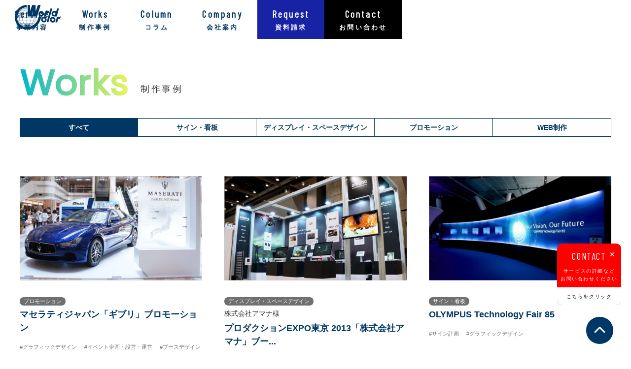

--- FILE ---
content_type: text/html; charset=UTF-8
request_url: https://www.worldcolor.co.jp/production/page/3/
body_size: 56993
content:
<!DOCTYPE html>
<html lang="ja">

<head>
        <meta http-equiv="X-UA-Compatible" content="IE=edge">
    <meta charset="utf-8">
    <title>ワールドカラーの制作事例    </title>
    <meta name="viewport" content="width=device-width">
    <meta name="format-detection" content="telephone=no">

    <link rel="shortcut icon" href="https://www.worldcolor.co.jp/wp-content/themes/wci/favicon.ico" type="image/x-icon">
    <link rel="icon" href="https://www.worldcolor.co.jp/wp-content/themes/wci/favicon.ico" type="image/x-icon">
    <link href="https://fonts.googleapis.com/icon?family=Material+Icons" rel="stylesheet">
    <link href="https://fonts.googleapis.com/css?family=Poppins" rel="stylesheet">
    <link href="https://fonts.googleapis.com/css?family=Barlow+Condensed" rel="stylesheet">
    <link rel="stylesheet" href="https://www.worldcolor.co.jp/wp-content/themes/wci/asset/common/css/grslider.css">
    <link rel="stylesheet" href="https://www.worldcolor.co.jp/wp-content/themes/wci/asset/common/css/common.css">
    <link rel="stylesheet" href="https://www.worldcolor.co.jp/wp-content/themes/wci/asset/production/css/index.css">
    <link rel="stylesheet" href="https://www.worldcolor.co.jp/wp-content/themes/wci/css/styles.css">
    <!-- <link rel="stylesheet" href="https://www.worldcolor.co.jp/wp-content/themes/wci/css/style.css" type="text/css"> -->
    <link rel="stylesheet" href="https://fonts.googleapis.com/css2?family=Material+Symbols+Outlined:opsz,wght,FILL,GRAD@20..48,100..700,0..1,-50..200" />

        <script type="text/javascript" src="https://www.worldcolor.co.jp/wp-content/themes/wci/js/jquery.ba-hashchange.min.js"></script>
    <script type="text/javascript" src="https://www.worldcolor.co.jp/wp-content/themes/wci/js/autoConfirm.js"></script>
    <script src="https://cdnjs.cloudflare.com/ajax/libs/jquery-validate/1.19.1/jquery.validate.min.js"></script>
    <!-- Start of  Zendesk Widget script -->
    <!-- <script id="ze-snippet" src="https://static.zdassets.com/ekr/snippet.js?key=d5291c58-9a4c-45a7-927e-b58cc3fa44fb"> </script> -->
    <!-- End of  Zendesk Widget script -->

            <script type="text/javascript">
    var submitted = false;
    </script>
    <script>
    (function(i, s, o, g, r, a, m) {
        i['GoogleAnalyticsObject'] = r;
        i[r] = i[r] || function() {
            (i[r].q = i[r].q || []).push(arguments)
        }, i[r].l = 1 * new Date();
        a = s.createElement(o),
            m = s.getElementsByTagName(o)[0];
        a.async = 1;
        a.src = g;
        m.parentNode.insertBefore(a, m)
    })(window, document, 'script', 'https://www.google-analytics.com/analytics.js', 'ga');

    ga('create', 'UA-89501854-1', 'auto');
    ga('send', 'pageview');
    </script>
    <script id="_bownow_ts">
    var _bownow_ts = document.createElement('script');
    _bownow_ts.charset = 'utf-8';
    _bownow_ts.src = 'https://contents.bownow.jp/js/UTC_7503ed717981f16f5918/trace.js';
    document.getElementsByTagName('head')[0].appendChild(_bownow_ts);
    </script>
    <!-- Google tag (gtag.js) -->
    <script async src="https://www.googletagmanager.com/gtag/js?id=G-99JWY8LHNK"></script>
    <script>
    window.dataLayer = window.dataLayer || [];

    function gtag() {
        dataLayer.push(arguments);
    }
    gtag('js', new Date());
    gtag('config', 'G-99JWY8LHNK');
    </script>
    <meta name='robots' content='max-image-preview:large' />

<!-- This site is optimized with the Yoast SEO plugin v4.0.2 - https://yoast.com/wordpress/plugins/seo/ -->
<meta name="description" content="これまでワールドカラーで制作したサイン・看板、ディスプレイ、スペースデザインなど、様々な制作事例をご紹介しています。"/>
<meta name="robots" content="noodp"/>
<meta name="keywords" content="サイン,看板,ディスプレイ,プロモーション,制作,事例"/>
<meta property="og:locale" content="ja_JP" />
<meta property="og:type" content="object" />
<meta property="og:title" content="ワールドカラーの制作事例" />
<meta property="og:site_name" content="株式会社ワールドカラー" />
<meta name="twitter:card" content="summary" />
<meta name="twitter:description" content="これまでワールドカラーで制作したサイン・看板、ディスプレイ、スペースデザインなど、様々な制作事例をご紹介しています。" />
<meta name="twitter:title" content="ワールドカラーの制作事例" />
<!-- / Yoast SEO plugin. -->

<link rel="alternate" type="application/rss+xml" title="株式会社ワールドカラー &raquo; 制作事例 フィード" href="https://www.worldcolor.co.jp/production/feed/" />
<script type="text/javascript">
window._wpemojiSettings = {"baseUrl":"https:\/\/s.w.org\/images\/core\/emoji\/14.0.0\/72x72\/","ext":".png","svgUrl":"https:\/\/s.w.org\/images\/core\/emoji\/14.0.0\/svg\/","svgExt":".svg","source":{"concatemoji":"https:\/\/www.worldcolor.co.jp\/wp-includes\/js\/wp-emoji-release.min.js?ver=6.1"}};
/*! This file is auto-generated */
!function(e,a,t){var n,r,o,i=a.createElement("canvas"),p=i.getContext&&i.getContext("2d");function s(e,t){var a=String.fromCharCode,e=(p.clearRect(0,0,i.width,i.height),p.fillText(a.apply(this,e),0,0),i.toDataURL());return p.clearRect(0,0,i.width,i.height),p.fillText(a.apply(this,t),0,0),e===i.toDataURL()}function c(e){var t=a.createElement("script");t.src=e,t.defer=t.type="text/javascript",a.getElementsByTagName("head")[0].appendChild(t)}for(o=Array("flag","emoji"),t.supports={everything:!0,everythingExceptFlag:!0},r=0;r<o.length;r++)t.supports[o[r]]=function(e){if(p&&p.fillText)switch(p.textBaseline="top",p.font="600 32px Arial",e){case"flag":return s([127987,65039,8205,9895,65039],[127987,65039,8203,9895,65039])?!1:!s([55356,56826,55356,56819],[55356,56826,8203,55356,56819])&&!s([55356,57332,56128,56423,56128,56418,56128,56421,56128,56430,56128,56423,56128,56447],[55356,57332,8203,56128,56423,8203,56128,56418,8203,56128,56421,8203,56128,56430,8203,56128,56423,8203,56128,56447]);case"emoji":return!s([129777,127995,8205,129778,127999],[129777,127995,8203,129778,127999])}return!1}(o[r]),t.supports.everything=t.supports.everything&&t.supports[o[r]],"flag"!==o[r]&&(t.supports.everythingExceptFlag=t.supports.everythingExceptFlag&&t.supports[o[r]]);t.supports.everythingExceptFlag=t.supports.everythingExceptFlag&&!t.supports.flag,t.DOMReady=!1,t.readyCallback=function(){t.DOMReady=!0},t.supports.everything||(n=function(){t.readyCallback()},a.addEventListener?(a.addEventListener("DOMContentLoaded",n,!1),e.addEventListener("load",n,!1)):(e.attachEvent("onload",n),a.attachEvent("onreadystatechange",function(){"complete"===a.readyState&&t.readyCallback()})),(e=t.source||{}).concatemoji?c(e.concatemoji):e.wpemoji&&e.twemoji&&(c(e.twemoji),c(e.wpemoji)))}(window,document,window._wpemojiSettings);
</script>
<style type="text/css">
img.wp-smiley,
img.emoji {
	display: inline !important;
	border: none !important;
	box-shadow: none !important;
	height: 1em !important;
	width: 1em !important;
	margin: 0 0.07em !important;
	vertical-align: -0.1em !important;
	background: none !important;
	padding: 0 !important;
}
</style>
	<link rel='stylesheet' id='wp-block-library-css' href='https://www.worldcolor.co.jp/wp-includes/css/dist/block-library/style.min.css?ver=6.1' type='text/css' media='all' />
<link rel='stylesheet' id='classic-theme-styles-css' href='https://www.worldcolor.co.jp/wp-includes/css/classic-themes.min.css?ver=1' type='text/css' media='all' />
<style id='global-styles-inline-css' type='text/css'>
body{--wp--preset--color--black: #000000;--wp--preset--color--cyan-bluish-gray: #abb8c3;--wp--preset--color--white: #ffffff;--wp--preset--color--pale-pink: #f78da7;--wp--preset--color--vivid-red: #cf2e2e;--wp--preset--color--luminous-vivid-orange: #ff6900;--wp--preset--color--luminous-vivid-amber: #fcb900;--wp--preset--color--light-green-cyan: #7bdcb5;--wp--preset--color--vivid-green-cyan: #00d084;--wp--preset--color--pale-cyan-blue: #8ed1fc;--wp--preset--color--vivid-cyan-blue: #0693e3;--wp--preset--color--vivid-purple: #9b51e0;--wp--preset--gradient--vivid-cyan-blue-to-vivid-purple: linear-gradient(135deg,rgba(6,147,227,1) 0%,rgb(155,81,224) 100%);--wp--preset--gradient--light-green-cyan-to-vivid-green-cyan: linear-gradient(135deg,rgb(122,220,180) 0%,rgb(0,208,130) 100%);--wp--preset--gradient--luminous-vivid-amber-to-luminous-vivid-orange: linear-gradient(135deg,rgba(252,185,0,1) 0%,rgba(255,105,0,1) 100%);--wp--preset--gradient--luminous-vivid-orange-to-vivid-red: linear-gradient(135deg,rgba(255,105,0,1) 0%,rgb(207,46,46) 100%);--wp--preset--gradient--very-light-gray-to-cyan-bluish-gray: linear-gradient(135deg,rgb(238,238,238) 0%,rgb(169,184,195) 100%);--wp--preset--gradient--cool-to-warm-spectrum: linear-gradient(135deg,rgb(74,234,220) 0%,rgb(151,120,209) 20%,rgb(207,42,186) 40%,rgb(238,44,130) 60%,rgb(251,105,98) 80%,rgb(254,248,76) 100%);--wp--preset--gradient--blush-light-purple: linear-gradient(135deg,rgb(255,206,236) 0%,rgb(152,150,240) 100%);--wp--preset--gradient--blush-bordeaux: linear-gradient(135deg,rgb(254,205,165) 0%,rgb(254,45,45) 50%,rgb(107,0,62) 100%);--wp--preset--gradient--luminous-dusk: linear-gradient(135deg,rgb(255,203,112) 0%,rgb(199,81,192) 50%,rgb(65,88,208) 100%);--wp--preset--gradient--pale-ocean: linear-gradient(135deg,rgb(255,245,203) 0%,rgb(182,227,212) 50%,rgb(51,167,181) 100%);--wp--preset--gradient--electric-grass: linear-gradient(135deg,rgb(202,248,128) 0%,rgb(113,206,126) 100%);--wp--preset--gradient--midnight: linear-gradient(135deg,rgb(2,3,129) 0%,rgb(40,116,252) 100%);--wp--preset--duotone--dark-grayscale: url('#wp-duotone-dark-grayscale');--wp--preset--duotone--grayscale: url('#wp-duotone-grayscale');--wp--preset--duotone--purple-yellow: url('#wp-duotone-purple-yellow');--wp--preset--duotone--blue-red: url('#wp-duotone-blue-red');--wp--preset--duotone--midnight: url('#wp-duotone-midnight');--wp--preset--duotone--magenta-yellow: url('#wp-duotone-magenta-yellow');--wp--preset--duotone--purple-green: url('#wp-duotone-purple-green');--wp--preset--duotone--blue-orange: url('#wp-duotone-blue-orange');--wp--preset--font-size--small: 13px;--wp--preset--font-size--medium: 20px;--wp--preset--font-size--large: 36px;--wp--preset--font-size--x-large: 42px;--wp--preset--spacing--20: 0.44rem;--wp--preset--spacing--30: 0.67rem;--wp--preset--spacing--40: 1rem;--wp--preset--spacing--50: 1.5rem;--wp--preset--spacing--60: 2.25rem;--wp--preset--spacing--70: 3.38rem;--wp--preset--spacing--80: 5.06rem;}:where(.is-layout-flex){gap: 0.5em;}body .is-layout-flow > .alignleft{float: left;margin-inline-start: 0;margin-inline-end: 2em;}body .is-layout-flow > .alignright{float: right;margin-inline-start: 2em;margin-inline-end: 0;}body .is-layout-flow > .aligncenter{margin-left: auto !important;margin-right: auto !important;}body .is-layout-constrained > .alignleft{float: left;margin-inline-start: 0;margin-inline-end: 2em;}body .is-layout-constrained > .alignright{float: right;margin-inline-start: 2em;margin-inline-end: 0;}body .is-layout-constrained > .aligncenter{margin-left: auto !important;margin-right: auto !important;}body .is-layout-constrained > :where(:not(.alignleft):not(.alignright):not(.alignfull)){max-width: var(--wp--style--global--content-size);margin-left: auto !important;margin-right: auto !important;}body .is-layout-constrained > .alignwide{max-width: var(--wp--style--global--wide-size);}body .is-layout-flex{display: flex;}body .is-layout-flex{flex-wrap: wrap;align-items: center;}body .is-layout-flex > *{margin: 0;}:where(.wp-block-columns.is-layout-flex){gap: 2em;}.has-black-color{color: var(--wp--preset--color--black) !important;}.has-cyan-bluish-gray-color{color: var(--wp--preset--color--cyan-bluish-gray) !important;}.has-white-color{color: var(--wp--preset--color--white) !important;}.has-pale-pink-color{color: var(--wp--preset--color--pale-pink) !important;}.has-vivid-red-color{color: var(--wp--preset--color--vivid-red) !important;}.has-luminous-vivid-orange-color{color: var(--wp--preset--color--luminous-vivid-orange) !important;}.has-luminous-vivid-amber-color{color: var(--wp--preset--color--luminous-vivid-amber) !important;}.has-light-green-cyan-color{color: var(--wp--preset--color--light-green-cyan) !important;}.has-vivid-green-cyan-color{color: var(--wp--preset--color--vivid-green-cyan) !important;}.has-pale-cyan-blue-color{color: var(--wp--preset--color--pale-cyan-blue) !important;}.has-vivid-cyan-blue-color{color: var(--wp--preset--color--vivid-cyan-blue) !important;}.has-vivid-purple-color{color: var(--wp--preset--color--vivid-purple) !important;}.has-black-background-color{background-color: var(--wp--preset--color--black) !important;}.has-cyan-bluish-gray-background-color{background-color: var(--wp--preset--color--cyan-bluish-gray) !important;}.has-white-background-color{background-color: var(--wp--preset--color--white) !important;}.has-pale-pink-background-color{background-color: var(--wp--preset--color--pale-pink) !important;}.has-vivid-red-background-color{background-color: var(--wp--preset--color--vivid-red) !important;}.has-luminous-vivid-orange-background-color{background-color: var(--wp--preset--color--luminous-vivid-orange) !important;}.has-luminous-vivid-amber-background-color{background-color: var(--wp--preset--color--luminous-vivid-amber) !important;}.has-light-green-cyan-background-color{background-color: var(--wp--preset--color--light-green-cyan) !important;}.has-vivid-green-cyan-background-color{background-color: var(--wp--preset--color--vivid-green-cyan) !important;}.has-pale-cyan-blue-background-color{background-color: var(--wp--preset--color--pale-cyan-blue) !important;}.has-vivid-cyan-blue-background-color{background-color: var(--wp--preset--color--vivid-cyan-blue) !important;}.has-vivid-purple-background-color{background-color: var(--wp--preset--color--vivid-purple) !important;}.has-black-border-color{border-color: var(--wp--preset--color--black) !important;}.has-cyan-bluish-gray-border-color{border-color: var(--wp--preset--color--cyan-bluish-gray) !important;}.has-white-border-color{border-color: var(--wp--preset--color--white) !important;}.has-pale-pink-border-color{border-color: var(--wp--preset--color--pale-pink) !important;}.has-vivid-red-border-color{border-color: var(--wp--preset--color--vivid-red) !important;}.has-luminous-vivid-orange-border-color{border-color: var(--wp--preset--color--luminous-vivid-orange) !important;}.has-luminous-vivid-amber-border-color{border-color: var(--wp--preset--color--luminous-vivid-amber) !important;}.has-light-green-cyan-border-color{border-color: var(--wp--preset--color--light-green-cyan) !important;}.has-vivid-green-cyan-border-color{border-color: var(--wp--preset--color--vivid-green-cyan) !important;}.has-pale-cyan-blue-border-color{border-color: var(--wp--preset--color--pale-cyan-blue) !important;}.has-vivid-cyan-blue-border-color{border-color: var(--wp--preset--color--vivid-cyan-blue) !important;}.has-vivid-purple-border-color{border-color: var(--wp--preset--color--vivid-purple) !important;}.has-vivid-cyan-blue-to-vivid-purple-gradient-background{background: var(--wp--preset--gradient--vivid-cyan-blue-to-vivid-purple) !important;}.has-light-green-cyan-to-vivid-green-cyan-gradient-background{background: var(--wp--preset--gradient--light-green-cyan-to-vivid-green-cyan) !important;}.has-luminous-vivid-amber-to-luminous-vivid-orange-gradient-background{background: var(--wp--preset--gradient--luminous-vivid-amber-to-luminous-vivid-orange) !important;}.has-luminous-vivid-orange-to-vivid-red-gradient-background{background: var(--wp--preset--gradient--luminous-vivid-orange-to-vivid-red) !important;}.has-very-light-gray-to-cyan-bluish-gray-gradient-background{background: var(--wp--preset--gradient--very-light-gray-to-cyan-bluish-gray) !important;}.has-cool-to-warm-spectrum-gradient-background{background: var(--wp--preset--gradient--cool-to-warm-spectrum) !important;}.has-blush-light-purple-gradient-background{background: var(--wp--preset--gradient--blush-light-purple) !important;}.has-blush-bordeaux-gradient-background{background: var(--wp--preset--gradient--blush-bordeaux) !important;}.has-luminous-dusk-gradient-background{background: var(--wp--preset--gradient--luminous-dusk) !important;}.has-pale-ocean-gradient-background{background: var(--wp--preset--gradient--pale-ocean) !important;}.has-electric-grass-gradient-background{background: var(--wp--preset--gradient--electric-grass) !important;}.has-midnight-gradient-background{background: var(--wp--preset--gradient--midnight) !important;}.has-small-font-size{font-size: var(--wp--preset--font-size--small) !important;}.has-medium-font-size{font-size: var(--wp--preset--font-size--medium) !important;}.has-large-font-size{font-size: var(--wp--preset--font-size--large) !important;}.has-x-large-font-size{font-size: var(--wp--preset--font-size--x-large) !important;}
.wp-block-navigation a:where(:not(.wp-element-button)){color: inherit;}
:where(.wp-block-columns.is-layout-flex){gap: 2em;}
.wp-block-pullquote{font-size: 1.5em;line-height: 1.6;}
</style>
<link rel='stylesheet' id='toc-screen-css' href='https://www.worldcolor.co.jp/wp-content/plugins/table-of-contents-plus/screen.min.css?ver=2106' type='text/css' media='all' />
<link rel='stylesheet' id='wordpress-popular-posts-css-css' href='https://www.worldcolor.co.jp/wp-content/plugins/wordpress-popular-posts/public/css/wpp.css?ver=4.2.2' type='text/css' media='all' />
<link rel='stylesheet' id='wp-ulike-css' href='https://www.worldcolor.co.jp/wp-content/plugins/wp-ulike/assets/css/wp-ulike.min.css?ver=4.5.1' type='text/css' media='all' />
<script type='text/javascript' src='https://www.worldcolor.co.jp/wp-includes/js/jquery/jquery.min.js?ver=3.6.1' id='jquery-core-js'></script>
<script type='text/javascript' src='https://www.worldcolor.co.jp/wp-includes/js/jquery/jquery-migrate.min.js?ver=3.3.2' id='jquery-migrate-js'></script>
<script type='text/javascript' id='wpp-js-js-extra'>
/* <![CDATA[ */
var wpp_params = {"sampling_active":"0","sampling_rate":"100","ajax_url":"https:\/\/www.worldcolor.co.jp\/wp-json\/wordpress-popular-posts\/v1\/popular-posts\/","ID":"","token":"a30f5d779d","debug":""};
/* ]]> */
</script>
<script type='text/javascript' src='https://www.worldcolor.co.jp/wp-content/plugins/wordpress-popular-posts/public/js/wpp-4.2.0.min.js?ver=4.2.2' id='wpp-js-js'></script>
<link rel="https://api.w.org/" href="https://www.worldcolor.co.jp/wp-json/" /><link rel="EditURI" type="application/rsd+xml" title="RSD" href="https://www.worldcolor.co.jp/xmlrpc.php?rsd" />
<link rel="wlwmanifest" type="application/wlwmanifest+xml" href="https://www.worldcolor.co.jp/wp-includes/wlwmanifest.xml" />
<script type="text/javascript">
var themeurl = 'https://www.worldcolor.co.jp/wp-content/themes/wci';
var ajaxurl = 'https://www.worldcolor.co.jp/wp-admin/admin-ajax.php';
</script>
<script>
/*
jQuery(function($) {
    var bottom_margin = 89,
        $footer = $('#footer .fBox'),
        $page_top = $('.pageTop');

    $page_top.hide();

    $(window).scroll(function() {
        if ($(this).scrollTop() > 100) {
            $page_top.stop(true, false).fadeIn();
        } else {
            $page_top.stop(true, false).fadeOut();
        }

        var footer_start = $footer.offset().top,
            scroll_bottom = $(this).scrollTop() + $(window).height();

        if (scroll_bottom > footer_start) {
            $page_top.css('bottom', (scroll_bottom - footer_start + bottom_margin) + 'px');
        } else {
            $page_top.css('bottom', '53px');
        }
    });

    $page_top.find('a').click(function() {
        $('body, html').stop(true, false).animate({
            scrollTop: 0
        }, 500);
        return false;
    });

    if ($('#gmap').size() > 0) {
        var center = new google.maps.LatLng(35.697922, 139.758484),
            map = new google.maps.Map(document.getElementById('gmap'), {
                zoom: 16,
                center: center,
                scrollwheel: false
            }),
            marker = new google.maps.Marker({
                position: center,
                map: map,
                icon: {
                    url: "https://www.worldcolor.co.jp/wp-content/themes/wci/img/company/map_icon.png",
                    scaledSize: new google.maps.Size(89, 101)
                }
            });
    }
});
*/
</script>
<script>
jQuery(function($) {
    if (window.location.href.match(/\/page\//)) {
        var targetOffset = $('#list').offset().top;
        $('html,body').animate({
            scrollTop: targetOffset
        }, 0);
        return false;
    }
});
</script>
<link rel="prev" href="https://www.worldcolor.co.jp/production/page/2/" />
    <script src="https://www.google.com/recaptcha/api.js"></script>
</head>

<body class="">
    <div id="container">
        <header>
            <div>
                <div class="headerInner">
                    <h1><a href="https://www.worldcolor.co.jp/">World Color</a></h1>
                    <ul class="headerNav">
                        <li id="sNav">
                            <a href="https://www.worldcolor.co.jp/service/">Service
                                <span>事業内容</span>
                            </a>
                        </li>

                        <li id="wNav">
                            <a href="https://www.worldcolor.co.jp/production/">Works
                                <span>制作事例</span>
                            </a>
                        </li>
                        <li>
                            <a href="https://www.worldcolor.co.jp/column/">Column
                                <span>コラム</span>
                            </a>
                        </li>
                        <li id="iNav">
                            <a href="https://www.worldcolor.co.jp/company/">Company
                                <span>会社案内</span>
                            </a>
                        </li>
                        <li class="request">
                            <a href="https://www.worldcolor.co.jp//request">Request
                                <span>資料請求</span>
                            </a>
                        </li>
                        <li class="contact">
                            <a href="https://www.worldcolor.co.jp/contact">Contact
                                <span>お問い合わせ</span>
                            </a>
                            <ul>
                                <li>
                                    <a href="https://www.worldcolor.co.jp/partner">Partner
                                        <span>パートナー募集</span>
                                    </a>
                                </li>
                                <li>
                                    <a href="https://www.worldcolor.co.jp/recruit">Recruit
                                        <span>リクルート</span>
                                    </a>
                                </li>
                            </ul>
                        </li>
                    </ul>
                </div>
                <div class="nBox" id="sBox">
                    <h2>Service<span>事業内容</span></h2>
                    <div class="nBox-list">
                        <div class="nBox-list_scale">
                            <div class="nBox-list_img" id="sBox01">
                                <a href="https://www.worldcolor.co.jp/service">事業内容
                                    <span>私達にできること</span>
                                </a>
                            </div>
                        </div>
                        <div class="nBox-list_scale">
                            <div class="nBox-list_img" id="sBox02">
                                <a href="https://www.worldcolor.co.jp/service/pd">PD事業
                                    <span>プロデュースディレクション</span>
                                </a>
                            </div>
                        </div>
                        <div class="nBox-list_scale">
                            <div class="nBox-list_img" id="sBox03">
                                <a href="https://www.worldcolor.co.jp/service/ct">CPC事業
                                    <span>クリエイティブプランニング</span>
                                </a>
                            </div>
                        </div>
                        <div class="nBox-list_scale">
                            <div class="nBox-list_img" id="sBox04">
                                <a href="https://www.worldcolor.co.jp/service/ict">ICT事業
                                    <span>WEB制作/アプリ開発/WEBマーケティング</span>
                                </a>
                            </div>
                        </div>
                    </div>
                </div>
                <div class="nBox" id="wBox">
                    <h2>Works<span>制作事例</span></h2>
                    <div class="nBox-list">
                        <div class="nBox-list_scale">
                            <div class="nBox-list_img" id="wBox01">
                                <a href="https://www.worldcolor.co.jp/production/sign/">サイン・看板
                                </a>
                            </div>
                        </div>
                        <div class="nBox-list_scale">
                            <div class="nBox-list_img" id="wBox02">
                                <a href="https://www.worldcolor.co.jp//production/display/">ディスプレイ・スペース
                                </a>
                            </div>
                        </div>
                        <div class="nBox-list_scale">
                            <div class="nBox-list_img" id="wBox03">
                                <a href="https://www.worldcolor.co.jp//production/promotion/">プロモーション </a>
                            </div>
                        </div>
                        <div class="nBox-list_scale">
                            <div class="nBox-list_img" id="wBox04">
                                <a href="https://www.worldcolor.co.jp//production/web/">WEB制作</a>
                            </div>
                        </div>
                    </div>
                </div>
                <div class="nBox" id="iBox">
                    <h2>Company<span>会社案内</span></h2>
                    <div class="nBox-list">
                        <div class="nBox-list_scale">
                            <div class="nBox-list_img" id="iBox01">
                                <a href="https://www.worldcolor.co.jp/company/">会社情報
                                </a>
                            </div>
                        </div>
                        <div class="nBox-list_scale">
                            <div class="nBox-list_img" id="iBox02">
                                <a href="https://www.worldcolor.co.jp//access/">アクセス</a>
                            </div>
                        </div>
                        <div class="nBox-list_scale">
                            <div class="nBox-list_img" id="iBox03">
                                <a href="https://www.worldcolor.co.jp//vision/">企業理念 </a>
                            </div>
                        </div>
                    </div>
                </div>
                <a id="navBtn"><span>Menu</span></a>
                <nav data-flex="pc">
                    <ul data-flex="true">
                        <li>
                            <a href="https://www.worldcolor.co.jp/service/" data-font="en">Service</a>
                            <ul>
                                <li><a href="https://www.worldcolor.co.jp/service/pd/">プロデュース<br class="sp">ディレクション</a></li>
                                <li><a href="https://www.worldcolor.co.jp/service/ct/">クリエイティブ<br class="sp">プランニング</a></li>
                                <li><a href="https://www.worldcolor.co.jp/service/ict/">ICT事業</a></li>
                                <li><a href="https://www.worldcolor.co.jp/urakata/" target="_blank">ウラカタ <br class="sp">ーAI・アプリ集客ー</a></li>
                            </ul>
                        </li>
                        <li>
                            <a href="https://www.worldcolor.co.jp/production/" data-font="en">Works</a>
                            <ul>
                                                                <li><a href="https://www.worldcolor.co.jp/production/sign/">サイン・看板</a></li>
                                                                <li><a href="https://www.worldcolor.co.jp/production/display/">ディスプレイ・スペースデザイン</a></li>
                                                                <li><a href="https://www.worldcolor.co.jp/production/promotion/">プロモーション</a></li>
                                                                <li><a href="https://www.worldcolor.co.jp/production/web/">WEB制作</a></li>
                                                            </ul>
                        </li>
                        <li>
                            <a href="https://www.worldcolor.co.jp/column/" data-font="en">Column</a>
                            <ul>
                                	<li class="cat-item cat-item-1"><a href="https://www.worldcolor.co.jp/column/category/feature/">特集</a>
</li>
	<li class="cat-item cat-item-73"><a href="https://www.worldcolor.co.jp/column/category/web%e5%88%b6%e4%bd%9c/">WEB制作</a>
</li>
	<li class="cat-item cat-item-67"><a href="https://www.worldcolor.co.jp/column/category/%e3%82%b7%e3%82%b9%e3%83%86%e3%83%a0%e9%96%8b%e7%99%ba/">システム開発</a>
</li>
	<li class="cat-item cat-item-68"><a href="https://www.worldcolor.co.jp/column/category/%e3%82%a2%e3%83%97%e3%83%aa%e9%96%8b%e7%99%ba/">アプリ開発</a>
</li>
	<li class="cat-item cat-item-69"><a href="https://www.worldcolor.co.jp/column/category/web%e3%83%9e%e3%83%bc%e3%82%b1%e3%83%86%e3%82%a3%e3%83%b3%e3%82%b0/">WEBマーケティング</a>
</li>
	<li class="cat-item cat-item-70"><a href="https://www.worldcolor.co.jp/column/category/%e3%83%96%e3%83%a9%e3%83%b3%e3%83%87%e3%82%a3%e3%83%b3%e3%82%b0/">ブランディング</a>
</li>
	<li class="cat-item cat-item-63"><a href="https://www.worldcolor.co.jp/column/category/dtp/">DTP＆印刷</a>
</li>
	<li class="cat-item cat-item-32"><a href="https://www.worldcolor.co.jp/column/category/creative/">クリエイティブ</a>
</li>
	<li class="cat-item cat-item-64"><a href="https://www.worldcolor.co.jp/column/category/ae/">AE（アフターエフェクト）</a>
</li>
	<li class="cat-item cat-item-33"><a href="https://www.worldcolor.co.jp/column/category/technology/">技術・小ネタ</a>
</li>
	<li class="cat-item cat-item-49"><a href="https://www.worldcolor.co.jp/column/category/staff/">スタッフ紹介</a>
</li>
	<li class="cat-item cat-item-35"><a href="https://www.worldcolor.co.jp/column/category/other/">その他</a>
</li>
                            </ul>
                        </li>
                        <li>
                            <ul data-flex="pc">
                                <li><a href="https://www.worldcolor.co.jp/company/" data-font="en">Company</a></li>
                                <li><a href="https://www.worldcolor.co.jp/recruit/" data-font="en">Recruit</a></li>
                                <li><a href="https://www.worldcolor.co.jp/partner/" data-font="en">partner</a></li>
                                <li><a href="https://www.worldcolor.co.jp/contact/" data-font="en">Contact</a></li>
                            </ul>
                        </li>
                    </ul>
                </nav>
            </div>
        </header>
        
        <div id="contents" >
<h2 data-flex="pc"><span class="gradient" data-font="en">Works</span><span>制作事例</span></h2>
<div class="section">
    <div>
        <ul class="catNav" data-flex="true">
            <li class="cur"><a href="https://www.worldcolor.co.jp/production/">すべて</a></li>
                        <li><a href="https://www.worldcolor.co.jp/production/sign/">サイン・看板</a></li>
                        <li><a href="https://www.worldcolor.co.jp/production/display/">ディスプレイ・スペースデザイン</a></li>
                        <li><a href="https://www.worldcolor.co.jp/production/promotion/">プロモーション</a></li>
                        <li><a href="https://www.worldcolor.co.jp/production/web/">WEB制作</a></li>
                    </ul>
        
      <ul class="worksList" data-flex="pc">
        <li><a href="https://www.worldcolor.co.jp/production/maserati-ghibli-pro/">
          <figure><img src="https://www.worldcolor.co.jp/wp-content/uploads/2016/12/pro_19img_3.jpg" alt="pro_19img_3"></figure>
          <div>
            <ul class="category" data-flex="true">
              <li>プロモーション</li>
            </ul>
            <p class="client"></p>
            <p class="text">マセラティジャパン「ギブリ」プロモーション</p>
            <ul class="tag" data-flex="true">
              <li>#グラフィックデザイン</li>
              <li>#イベント企画・設営・運営</li>
              <li>#ブースデザイン</li>
            </ul>
          </div>
        </a></li>
        <li><a href="https://www.worldcolor.co.jp/production/amana-productionexpo2013/">
          <figure><img src="https://www.worldcolor.co.jp/wp-content/uploads/2016/12/pro_18img_1.jpg" alt="pro_18img_1"></figure>
          <div>
            <ul class="category" data-flex="true">
              <li>ディスプレイ・スペースデザイン</li>
            </ul>
            <p class="client">株式会社アマナ様</p>
            <p class="text">プロダクションEXPO東京 2013「株式会社アマナ」ブー...</p>
            <ul class="tag" data-flex="true">
              <li>#グラフィックデザイン</li>
              <li>#イベント企画・設営・運営</li>
              <li>#ブースデザイン</li>
            </ul>
          </div>
        </a></li>
        <li><a href="https://www.worldcolor.co.jp/production/olympus-tf85/">
          <figure><img src="https://www.worldcolor.co.jp/wp-content/uploads/2016/12/pro_03img_01-1.jpg" alt="pro_03img_01"></figure>
          <div>
            <ul class="category" data-flex="true">
              <li>サイン・看板</li>
            </ul>
            <p class="client"></p>
            <p class="text">OLYMPUS Technology Fair 85</p>
            <ul class="tag" data-flex="true">
              <li>#サイン計画</li>
              <li>#グラフィックデザイン</li>
            </ul>
          </div>
        </a></li>
        <li><a href="https://www.worldcolor.co.jp/production/nej-ceatec2008/">
          <figure><img src="https://www.worldcolor.co.jp/wp-content/uploads/2016/12/pro_10img_1.jpg" alt="pro_10img_1"></figure>
          <div>
            <ul class="category" data-flex="true">
              <li>ディスプレイ・スペースデザイン</li>
            </ul>
            <p class="client">ノウルズ・エレクトロニクス・ジャパン株式会社様</p>
            <p class="text">CEATEC JAPAN2008「ノウルズ・エレクトロニクス・...</p>
            <ul class="tag" data-flex="true">
              <li>#リーフレット</li>
              <li>#イベント企画・設営・運営</li>
              <li>#ブースデザイン</li>
              <li>#グラフィックデザイン</li>
            </ul>
          </div>
        </a></li>
        <li><a href="https://www.worldcolor.co.jp/production/gtandodyssey-tool/">
          <figure><img src="https://www.worldcolor.co.jp/wp-content/uploads/2016/12/pro_24img_01.jpg" alt="pro_24img_01"></figure>
          <div>
            <ul class="category" data-flex="true">
              <li>サイン・看板</li>
            </ul>
            <p class="client"></p>
            <p class="text">グランオディッセイ in ハウステンボス ポスター・広告...</p>
            <ul class="tag" data-flex="true">
              <li>#ノベルティ商品制作</li>
              <li>#看板制作</li>
              <li>#商品パッケージ制作</li>
              <li>#オフセット印刷</li>
              <li>#パンフレット</li>
              <li>#特殊印刷</li>
              <li>#グラフィックデザイン</li>
            </ul>
          </div>
        </a></li>
        <li><a href="https://www.worldcolor.co.jp/production/atsugi-exhibition2007/">
          <figure><img src="https://www.worldcolor.co.jp/wp-content/uploads/2016/12/pro_15img_1.jpg" alt="pro_15img_1"></figure>
          <div>
            <ul class="category" data-flex="true">
              <li>ディスプレイ・スペースデザイン</li>
            </ul>
            <p class="client">アツギ株式会社様</p>
            <p class="text">アツギ展示会2007SS</p>
            <ul class="tag" data-flex="true">
              <li>#グラフィックデザイン</li>
              <li>#展示什器制作</li>
              <li>#ブースデザイン</li>
            </ul>
          </div>
        </a></li>
        <li><a href="https://www.worldcolor.co.jp/production/sony-ceatec2006/">
          <figure><img src="https://www.worldcolor.co.jp/wp-content/uploads/2016/12/pro_01img_02.jpg" alt="pro_01img_02"></figure>
          <div>
            <ul class="category" data-flex="true">
              <li>サイン・看板</li>
            </ul>
            <p class="client">株式会社ソニーマーケティング様</p>
            <p class="text">CEATEC2006 ソニーブース</p>
            <ul class="tag" data-flex="true">
              <li>#サイン計画</li>
              <li>#グラフィックデザイン</li>
            </ul>
          </div>
        </a></li>
        <li><a href="https://www.worldcolor.co.jp/production/uchino-exhibition2007/">
          <figure><img src="https://www.worldcolor.co.jp/wp-content/uploads/2016/12/pro_04img_01.jpg" alt="pro_04img_01"></figure>
          <div>
            <ul class="category" data-flex="true">
              <li>サイン・看板</li>
            </ul>
            <p class="client">内野株式会社様</p>
            <p class="text">UCHINO展示会2007ss</p>
            <ul class="tag" data-flex="true">
              <li>#グラフィックデザイン</li>
            </ul>
          </div>
        </a></li>
        <li><a href="https://www.worldcolor.co.jp/production/sony-building/">
          <figure><img src="https://www.worldcolor.co.jp/wp-content/uploads/2016/12/pro_16img_01.jpg" alt="pro_16img_01"></figure>
          <div>
            <ul class="category" data-flex="true">
              <li>サイン・看板</li>
            </ul>
            <p class="client">株式会社ソニーマーケティング様</p>
            <p class="text">ソニービル</p>
            <ul class="tag" data-flex="true">
              <li>#サイン計画</li>
              <li>#グラフィックデザイン</li>
              <li>#POP制作</li>
            </ul>
          </div>
        </a></li>
        <li><a href="https://www.worldcolor.co.jp/production/towarow/">
          <figure><img src="https://www.worldcolor.co.jp/wp-content/uploads/2016/12/pro_20img_02.jpg" alt="pro_20img_02"></figure>
          <div>
            <ul class="category" data-flex="true">
              <li>プロモーション</li>
            </ul>
            <p class="client">株式会社東和エンジニアリング様</p>
            <p class="text">（株）東和エンジニアリング様 会社案内デザイン他</p>
            <ul class="tag" data-flex="true">
              <li>#グラフィックデザイン</li>
              <li>#カタログ</li>
              <li>#リーフレット</li>
              <li>#パンフレット</li>
              <li>#POP制作</li>
            </ul>
          </div>
        </a></li>
        <li><a href="https://www.worldcolor.co.jp/production/unep-exhibition/">
          <figure><img src="https://www.worldcolor.co.jp/wp-content/uploads/2016/12/pro_14img_1.jpg" alt="pro_14img_1"></figure>
          <div>
            <ul class="category" data-flex="true">
              <li>ディスプレイ・スペースデザイン</li>
            </ul>
            <p class="client"></p>
            <p class="text">UNEP（世界環境計画） 世界環境フォトコンテスト2004-20...</p>
            <ul class="tag" data-flex="true">
              <li>#ファサードサイン</li>
              <li>#グラフィックデザイン</li>
              <li>#イベント企画・設営・運営</li>
              <li>#ブースデザイン</li>
            </ul>
          </div>
        </a></li>
        <li><a href="https://www.worldcolor.co.jp/production/mtp-aichikyuhaku/">
          <figure><img src="https://www.worldcolor.co.jp/wp-content/uploads/2016/12/pro_25img_01.jpg" alt="pro_25img_01"></figure>
          <div>
            <ul class="category" data-flex="true">
              <li>サイン・看板</li>
            </ul>
            <p class="client"></p>
            <p class="text">愛・地球博 三井東芝館 ポスターデザイン他</p>
            <ul class="tag" data-flex="true">
              <li>#リーフレット</li>
              <li>#オフセット印刷</li>
              <li>#特殊印刷</li>
              <li>#グラフィックデザイン</li>
              <li>#ノベルティ商品制作</li>
            </ul>
          </div>
        </a></li>
        <li><a href="https://www.worldcolor.co.jp/production/ntt-docomo-bj/">
          <figure><img src="https://www.worldcolor.co.jp/wp-content/uploads/2016/12/pro_13img_1.jpg" alt="pro_13img_1"></figure>
          <div>
            <ul class="category" data-flex="true">
              <li>ディスプレイ・スペースデザイン</li>
            </ul>
            <p class="client"></p>
            <p class="text">NTT DoCoMo 北京日本大使館展示</p>
            <ul class="tag" data-flex="true">
              <li>#グラフィック制作</li>
            </ul>
          </div>
        </a></li>
        <li><a href="https://www.worldcolor.co.jp/production/ntt-docomo-supercom/">
          <figure><img src="https://www.worldcolor.co.jp/wp-content/uploads/2016/12/pro_12img_01.jpg" alt="pro_12img_01"></figure>
          <div>
            <ul class="category" data-flex="true">
              <li>サイン・看板</li>
            </ul>
            <p class="client"></p>
            <p class="text">NTT DoCoMo SuperCom</p>
            <ul class="tag" data-flex="true">
              <li>#グラフィック制作</li>
            </ul>
          </div>
        </a></li>
        <li><a href="https://www.worldcolor.co.jp/production/ntt-docomo-stand-comdex/">
          <figure><img src="https://www.worldcolor.co.jp/wp-content/uploads/2016/12/pro_11img_01.jpg" alt="pro_11img_01"></figure>
          <div>
            <ul class="category" data-flex="true">
              <li>サイン・看板</li>
            </ul>
            <p class="client"></p>
            <p class="text">NTT DoCoMo STAND COMDEX</p>
            <ul class="tag" data-flex="true">
              <li>#ファサードサイン</li>
              <li>#グラフィック制作</li>
            </ul>
          </div>
        </a></li>
      </ul>
      <div class="pager" data-flex="true">
<a class="prev page-numbers" href="https://www.worldcolor.co.jp/production/page/2/">＜</a>
<a class="page-numbers" href="https://www.worldcolor.co.jp/production/">1</a>
<a class="page-numbers" href="https://www.worldcolor.co.jp/production/page/2/">2</a>
<span aria-current="page" class="page-numbers current">3</span>      <!--pager--></div>
    </div>
    <!--section-->
</div>

    <div id="tagList" class="section bg"><div>
      <p>タグから制作事例を探す</p>
      <ul data-flex="true">
        <li><a href="https://www.worldcolor.co.jp/production/graphic-design/">グラフィックデザイン</a></li>
        <li><a href="https://www.worldcolor.co.jp/production/movie/">動画制作</a></li>
        <li><a href="https://www.worldcolor.co.jp/production/panel-design/">パネルデザイン</a></li>
        <li><a href="https://www.worldcolor.co.jp/production/event/">イベント企画・設営・運営</a></li>
        <li><a href="https://www.worldcolor.co.jp/production/booth-design/">ブースデザイン</a></li>
        <li><a href="https://www.worldcolor.co.jp/production/graphic-production/">グラフィック制作</a></li>
        <li><a href="https://www.worldcolor.co.jp/production/graphics/">画像処理</a></li>
        <li><a href="https://www.worldcolor.co.jp/production/output/">出力・加工</a></li>
        <li><a href="https://www.worldcolor.co.jp/production/catalog/">カタログ</a></li>
        <li><a href="https://www.worldcolor.co.jp/production/leaflet/">リーフレット</a></li>
        <li><a href="https://www.worldcolor.co.jp/production/pamphlet/">パンフレット</a></li>
        <li><a href="https://www.worldcolor.co.jp/production/%e5%86%85%e8%a3%85%e5%b7%a5%e4%ba%8b/">内装工事</a></li>
        <li><a href="https://www.worldcolor.co.jp/production/wrapping/">ラッピング</a></li>
        <li><a href="https://www.worldcolor.co.jp/production/pop/">POP制作</a></li>
        <li><a href="https://www.worldcolor.co.jp/production/%e5%86%85%e8%a3%85%e3%83%87%e3%82%b6%e3%82%a4%e3%83%b3/">内装デザイン</a></li>
        <li><a href="https://www.worldcolor.co.jp/production/window-graphic/">ウィンドーグラフィック</a></li>
        <li><a href="https://www.worldcolor.co.jp/production/furniture/">展示什器制作</a></li>
        <li><a href="https://www.worldcolor.co.jp/production/%e3%83%9d%e3%82%b9%e3%82%bf%e3%83%bc/">ポスター</a></li>
        <li><a href="https://www.worldcolor.co.jp/production/facade-sign/">ファサードサイン</a></li>
        <li><a href="https://www.worldcolor.co.jp/production/novelty/">ノベルティ商品制作</a></li>
        <li><a href="https://www.worldcolor.co.jp/production/%e6%92%ae%e5%bd%b1/">撮影</a></li>
        <li><a href="https://www.worldcolor.co.jp/production/exterior/">外装・壁面サイン</a></li>
        <li><a href="https://www.worldcolor.co.jp/production/product-package/">商品パッケージ制作</a></li>
        <li><a href="https://www.worldcolor.co.jp/production/%e3%82%b3%e3%83%94%e3%83%bc%e3%83%a9%e3%82%a4%e3%83%86%e3%82%a3%e3%83%b3%e3%82%b0/">コピーライティング</a></li>
        <li><a href="https://www.worldcolor.co.jp/production/space-design/">室内空間デザイン</a></li>
        <li><a href="https://www.worldcolor.co.jp/production/offset-printing/">オフセット印刷</a></li>
        <li><a href="https://www.worldcolor.co.jp/production/%e7%94%bb%e5%83%8f%e8%aa%bf%e6%95%b4/">画像調整</a></li>
        <li><a href="https://www.worldcolor.co.jp/production/signboard-production/">看板制作</a></li>
        <li><a href="https://www.worldcolor.co.jp/production/special-printing/">特殊印刷</a></li>
        <li><a href="https://www.worldcolor.co.jp/production/sign-plan/">サイン計画</a></li>
        <li><a href="https://www.worldcolor.co.jp/production/website/">ホームページ作成</a></li>
      </ul>
    </div><!--tagList--></div>

<!--contents-->
</div>
<div class="common-fixed-link is-up">
     <a class="common-fixed-link__in">
         <a class="fixed-close" style="display: inline;">✕</a>
         <div class="common-fixed-link__ttl">
             <div class="common-fixed-link__en">CONTACT</div>
             <div class="common-fixed-link__txt">サービスの詳細など<br>お問い合わせください</div>
             <a class="common-fixed-link__link" href="/contact/"><span>こちらをクリック</span></a>
         </div>
     </a>
 </div>
<a class="goTop" href="#container"><span></span><span></span></a>
<footer>

          <ul id="footerBnr" data-flex="pc">
         <li class="recruit"><a href="https://www.worldcolor.co.jp/recruit/" data-flex="pc">
                 <div>
                     <p class="title"><span data-font="en">Recruit</span><br>
                         <span>リクルート</span>
                     </p>
                     <div class="img"></div>
                     <p>あなたの気配りで社内もクライアントの担当者さんも笑顔になってしまう。そんなあなたを大募集！</p>
                 </div>
             </a></li>
         <li class="contact"><a href="https://www.worldcolor.co.jp/contact/" data-flex="pc">
                 <div>
                     <p class="title"><span data-font="en">Contact</span><br>
                         <span>お問い合わせ</span>
                     </p>
                     <div class="img"></div>
                     <p>ご相談・ご質問などがございましたら、こちらのお問い合わせフォームよりお気軽にご連絡ください。</p>
                 </div>
             </a></li>
         <li class="partner"><a href="https://www.worldcolor.co.jp/partner/" data-flex="pc">
                 <div>
                     <p class="title"><span data-font="en">Partner</span><br>
                         <span>パートナー募集</span>
                     </p>
                     <div class="img"></div>
                     <p>ワールドカラーでは、お客様の多様なニーズにお応えするためにご協力いただけるビジネスパートナーを募集しております。</p>
                 </div>
             </a></li>
     </ul>
     
     <div class="inner" data-flex="pc">
         <nav data-flex="pc">
             <ul data-flex="true">
                 <li>
                     <a href="https://www.worldcolor.co.jp/service/" data-font="en">Service</a>
                     <ul>
                         <li><a href="https://www.worldcolor.co.jp/service/pd/">プロデュースディレクション</a></li>
                         <li><a href="https://www.worldcolor.co.jp/service/ct/">クリエイティブプランニング</a></li>
                         <li><a href="https://www.worldcolor.co.jp/service/ict/">ICT事業</a></li>
                     </ul>
                 </li>
                 <li>
                     <a href="https://www.worldcolor.co.jp/production/" data-font="en">Works</a>
                     <ul>
                                                  <li><a href="https://www.worldcolor.co.jp/production/sign/">サイン・看板</a></li>
                                                  <li><a href="https://www.worldcolor.co.jp/production/display/">ディスプレイ・スペースデザイン</a></li>
                                                  <li><a href="https://www.worldcolor.co.jp/production/promotion/">プロモーション</a></li>
                                                  <li><a href="https://www.worldcolor.co.jp/production/web/">WEB制作</a></li>
                                              </ul>
                 </li>
                 <li>
                     <a href="https://www.worldcolor.co.jp/column/" data-font="en">Column</a>
                     <ul>
                         	<li class="cat-item cat-item-1"><a href="https://www.worldcolor.co.jp/column/category/feature/">特集</a>
</li>
	<li class="cat-item cat-item-73"><a href="https://www.worldcolor.co.jp/column/category/web%e5%88%b6%e4%bd%9c/">WEB制作</a>
</li>
	<li class="cat-item cat-item-67"><a href="https://www.worldcolor.co.jp/column/category/%e3%82%b7%e3%82%b9%e3%83%86%e3%83%a0%e9%96%8b%e7%99%ba/">システム開発</a>
</li>
	<li class="cat-item cat-item-68"><a href="https://www.worldcolor.co.jp/column/category/%e3%82%a2%e3%83%97%e3%83%aa%e9%96%8b%e7%99%ba/">アプリ開発</a>
</li>
	<li class="cat-item cat-item-69"><a href="https://www.worldcolor.co.jp/column/category/web%e3%83%9e%e3%83%bc%e3%82%b1%e3%83%86%e3%82%a3%e3%83%b3%e3%82%b0/">WEBマーケティング</a>
</li>
	<li class="cat-item cat-item-70"><a href="https://www.worldcolor.co.jp/column/category/%e3%83%96%e3%83%a9%e3%83%b3%e3%83%87%e3%82%a3%e3%83%b3%e3%82%b0/">ブランディング</a>
</li>
	<li class="cat-item cat-item-63"><a href="https://www.worldcolor.co.jp/column/category/dtp/">DTP＆印刷</a>
</li>
	<li class="cat-item cat-item-32"><a href="https://www.worldcolor.co.jp/column/category/creative/">クリエイティブ</a>
</li>
	<li class="cat-item cat-item-64"><a href="https://www.worldcolor.co.jp/column/category/ae/">AE（アフターエフェクト）</a>
</li>
	<li class="cat-item cat-item-33"><a href="https://www.worldcolor.co.jp/column/category/technology/">技術・小ネタ</a>
</li>
	<li class="cat-item cat-item-49"><a href="https://www.worldcolor.co.jp/column/category/staff/">スタッフ紹介</a>
</li>
	<li class="cat-item cat-item-35"><a href="https://www.worldcolor.co.jp/column/category/other/">その他</a>
</li>
                     </ul>
                 </li>
                 <li>
                     <ul data-flex="pc">
                         <li>
                             <a href="https://www.worldcolor.co.jp/company/" data-font="en">Company</a>
                             <ul>
                                 <li><a href="https://www.worldcolor.co.jp/company/">会社情報</a></li>
                                 <li><a href="https://www.worldcolor.co.jp/access/">アクセス</a></li>
                                 <li><a href="https://www.worldcolor.co.jp/vision/">企業理念</a></li>
                                 <li><a href="https://www.worldcolor.co.jp/company/compliance/">コンプライアンス<br>ポリシー</a></li>
                                 <li><a href="https://www.worldcolor.co.jp/security/">情報セキュリティ方針</a></li>
                             </ul>
                         </li>
                         <li><a href="https://www.worldcolor.co.jp/recruit/" data-font="en">Recruit</a></li>
                         <li><a href="https://www.worldcolor.co.jp/partner/" data-font="en">partner</a></li>
                         <li><a href="https://www.worldcolor.co.jp/contact/" data-font="en">Contact</a></li>
                     </ul>
                 </li>
             </ul>
         </nav>
         <div>
             <p id="footerLogo"><img src="https://www.worldcolor.co.jp/wp-content/themes/wci/asset/common/img/f_logo.svg" alt="World Color"></p>
             <p data-font="en">WORLD COLOR Inc.</p>
             <address>〒101-0051 <br class="sp">東京都千代田区神田神保町1-16-1<br>
                 TEL：03-3293-4501</address>
             <p id="copyright">
                <a href="https://www.worldcolor.co.jp/security/">
                <img decoding="async" src="https://www.worldcolor.co.jp/wp-content/uploads/2024/02/ASR_ISMS-AC_isoiec27001_ol-300x214.jpg" alt="" width="130" height="150" class="alignnone size-medium wp-image-3351">
            </a><br><br>
            &copy;2021 WORLD COLOR Inc.</p>
         </div>
         <!--inner-->
     </div>
 </footer>
 <!--container-->
 </div>

 <script type='text/javascript' src='https://www.worldcolor.co.jp/wp-content/plugins/table-of-contents-plus/front.min.js?ver=2106' id='toc-front-js'></script>
<script type='text/javascript' id='wp_ulike-js-extra'>
/* <![CDATA[ */
var wp_ulike_params = {"ajax_url":"https:\/\/www.worldcolor.co.jp\/wp-admin\/admin-ajax.php","notifications":"0"};
/* ]]> */
</script>
<script type='text/javascript' src='https://www.worldcolor.co.jp/wp-content/plugins/wp-ulike/assets/js/wp-ulike.min.js?ver=4.5.1' id='wp_ulike-js'></script>
 <link
  rel="stylesheet"
  href="https://unpkg.com/swiper@7/swiper-bundle.min.css"
/>
<script src="https://www.worldcolor.co.jp/wp-content/themes/wci/asset/common/js/jquery-3.6.0.min.js"></script>
    <script src="https://www.worldcolor.co.jp/wp-content/themes/wci/asset/common/js/jquery.grslider.js"></script>
    <script src="https://www.worldcolor.co.jp/wp-content/themes/wci/asset/common/js/common.js"></script>
<script src="https://unpkg.com/swiper@7/swiper-bundle.min.js"></script>
    <script src="https://www.worldcolor.co.jp/wp-content/themes/wci/asset/common/js/swiper.js"></script>
 </body>
 </html>

--- FILE ---
content_type: text/css
request_url: https://www.worldcolor.co.jp/wp-content/themes/wci/asset/common/css/grslider.css
body_size: 4788
content:
@charset "utf-8";

/* ++++++++++++++++++++++++++++++++++++++++

	for jquery.grslider.js
	Last Update: 9/4, 2018

++++++++++++++++++++++++++++++++++++++++ */

/* ----------------------------------------
	.grSliderWrap - スライダーエリア全体
	.grSliderContents - スライダーのラップ
	.grSlider - スライダー
---------------------------------------- */

.grSliderWrap,
.grSliderContents,
.grSlider {
	position: relative;
	z-index: 1;
	margin: auto;
}
.grSliderWrap {
	display: flex;
	flex-wrap: wrap;
	justify-content: flex-end;
	align-items: center;
	overflow: hidden;
}

.grSliderContents {
	width: 100%;
}

.grSlider {
	box-sizing: content-box !important;
	white-space: nowrap !important;
}
.grSlider:after {
	content: '';
	display: block;
	clear: both;
}

.grSliderFlip .grSlider {
	-webkit-perspective: 1000px;
	perspective: 1000px;
}


/* ----------------------------------------
	.grSliderEl - スライダー要素
---------------------------------------- */

.grSlider>* {
	display: inline-block;
	width: 100%;
	height: 100%;
	vertical-align: top;
	white-space: normal;
}

.grSliderEl {
	position: relative;
	float: left;
	box-sizing: border-box;
	z-index: 1;
}

.grSliderR .grSliderEl {
	float: right;
}

.grSliderVertical .grSliderEl,
.grSliderFade .grSliderEl,
.grSliderFlip .grSliderEl {
	position: absolute;
	left: 0;
	top: 0;
	width: 100%;
	height: 100%;
}

.grSliderFade .grSliderEl,
.grSliderFlip .grSliderEl {
	-webkit-backface-visibility: hidden;
	backface-visibility: hidden;
}

.grSliderFlip .grSliderEl {
	-webkit-transform: rotateY(180deg);
	transform: rotateY(180deg);
}

.grSliderFlip.grSliderR .grSliderEl {
	-webkit-transform: rotateY(-180deg);
	transform: rotateY(-180deg);
}

.grSliderFlip.grSliderU .grSliderEl {
	-webkit-transform: rotateX(-180deg);
	transform: rotateX(-180deg);
}

.grSliderFlip.grSliderD .grSliderEl {
	-webkit-transform: rotateX(180deg);
	transform: rotateX(180deg);
}

.grSliderActive {
	z-index: 2;
}

.grSliderEmpty {
	visibility: hidden !important;
	height: 1px;
	-webkit-transform: rotateX(0deg) rotateY(0deg) !important;
	transform: rotateX(0deg) rotateY(0deg) !important;
}


/* ----------------------------------------
	 .grSliderFrameL, .grSliderFrameR - 枠（初期非表示）
---------------------------------------- */

.grSliderFrameL,
.grSliderFrameR {
	display: none;
	opacity: .5;
	position: absolute;
	top: 0;
	z-index: 99;
	width: 10%;
	height: 100%;
	background: #fff;
}
.grSliderFrameL {
	left: 0;
}

.grSliderFrameR {
	right: 0;
}


/* ----------------------------------------
	 .grSliderPrev, .grSliderNext - 前後ボタン
---------------------------------------- */

.grSliderPrev,
.grSliderNext {
	display: block;
	position: relative;
	z-index: 100;
	width: 10px;
	height: 10px;
	margin: 20px 0;
}

.grSliderNext {
	order: 99;
}

.grSliderPrev::before,
.grSliderNext::before {
	content: '';
	position: absolute;
	top: 50%;
	box-sizing: border-box;
	width: 100%;
	height: 100%;
	border: solid #003764;
	transition: .2s;
}
.grSliderPrev::before {
	border-width: 2px 0 0 2px;
	transform: rotateZ(-45deg);
	transform-origin: 0 0;
}

.grSliderNext::before {
	border-width: 2px 2px 0 0;
	transform: rotateZ(45deg);
	transform-origin: 100% 0;
}

.grSliderPrev:hover::before,
.grSliderNext:hover::before {
	opacity: .7;
}


/* ----------------------------------------
	 .grSliderNav - スライダーナビ
---------------------------------------- */

.grSliderNav {
	position: relative;
	z-index: 100;
	height: 8px;
	margin: 0 20px;
	text-align: center;
}
.grSliderNav>div,
.grSliderNav ul {
	width: 100%;
	height: 100%;
}
.grSliderNav li {
	display: inline-block;
	width: 8px;
	height: 100%;
	margin: 0 15px;
	vertical-align: top;
}
.grSliderNav a {
	display: block;
	position: relative;
	height: 100%;
	background: #f5f5f5;
	text-indent: -20000px;
	cursor: pointer;
	transition: .2s;
}
.grSliderNav a:hover,
.grSliderNav .grSliderNavActive a {
	background: #003764;
}
.grSliderNav a:hover {
	opacity: 1;
}

.grSliderNav .grSliderNavActive a {
	cursor: default;
}


/* ----------------------------------------
	.grSliderLoader - 読み込み中
---------------------------------------- */

.grSliderLoader {
	position: relative;
	z-index: 1000000;
	width: 100px;
	height: 0;
	margin: auto;
	text-align: center;
}
.grSliderLoader>div {
	position: absolute;
	left: 50%;
	top: 0;
	width: 7em;
	margin-left: -3.5em;
	padding-top: 100%;
	-webkit-text-shadow: 2px 1px 6px #000;
	text-shadow: 2px 1px 6px #000;
	letter-spacing: .1em;
	white-space: nowrap;
	color: #fff;
	font-size: 30px;
	line-height: 1;
	font-family: arial, sans-serif;
}
.grSliderLoader>div>div {
	position: absolute;
	left: 0;
	top: 0;
	width: 100%;
	height: 100%;
}
.grSliderLoader>div>div>div {
	display: table;
	width: 100%;
	height: 100%;
}
.grSliderLoader p {
	display: table-cell;
	vertical-align: middle;
}

--- FILE ---
content_type: text/css
request_url: https://www.worldcolor.co.jp/wp-content/themes/wci/asset/common/css/common.css
body_size: 27221
content:
@charset 'utf-8';

/* ++++++++++++++++++++++++++++++++++++++++

	Reset

++++++++++++++++++++++++++++++++++++++++ */

html,
body,
div,
p,
table,
tr,
th,
td,
ul,
ol,
li,
dl,
dt,
dd,
h1,
h2,
h3,
h4,
h5,
h6,
img,
a,
address,
figure,
blockquote {
	margin: 0;
	padding: 0;
	border: 0;
	font-style: normal;
}

li {
	list-style: none;
}

table {
	border-collapse: collapse;
	border-spacing: 0;
}



/* ++++++++++++++++++++++++++++++++++++++++

	Common Settings

++++++++++++++++++++++++++++++++++++++++ */

body {
	color: #333;
	font-size: 14px;
	line-height: 1.7;
	font-family: "NotoSansCJKjp", "游ゴシック", YuGothic, "Hiragino Kaku Gothic ProN", "ヒラギノ角ゴ ProN W3", Meiryo, メイリオ, "Avenir Next", Verdana, helvetica, arial, sans-serif;
	-webkit-font-smoothing: antialiased;
}

[data-font='en'] {
	font-family: 'Poppins';
}

img {
	max-width: 100%;
	vertical-align: bottom;
}

a,
input[type=submit],
input[type=image] {
	backface-visibility: hidden;
	transition: .2s;
}

a {
	text-decoration: underline;
	color: #003764;
	cursor: pointer;
}

a:hover,
input[type=submit]:hover,
input[type=image]:hover {
	opacity: .5;
}

#container {
	overflow: hidden;
	position: relative;
	z-index: 1;
}

.scrLock #container {
	position: fixed;
	left: 0;
	right: 0;
}


/* ----------------------------------------
	header
---------------------------------------- */

header {
	position: fixed;
	left: 0;
	top: 0;
	z-index: 101;
	width: 100%;
	background-color: #fff;
}

#navBtn {
	display: none;
}


h1 {
	top: 20px;
	left: 30px;
	width: 94px;
}

h1 a {
	overflow: hidden;
	position: absolute;
	width: 100%;
	height: 0;
	padding-top: 50px;
	background: url(../img/f_logo.svg) 0 0 / contain no-repeat;
}

.navOpen h1 a {
	background-image: url(../img/f_logo_wht.svg);
}

#navBtn {
	right: 30px;
	width: 40px;
	height: 24px;
}

#navBtn:before,
#navBtn:after,
#navBtn span {
	position: absolute;
	left: 0;
	width: 100%;
	height: 3px;
	background: #003764;
	transition: .3s;
}

#navBtn:before,
#navBtn:after {
	content: '';
	transform-origin: 50% 50%;
	transition-property: background, transform;
}

#navBtn:before {
	top: 0;
}

#navBtn:after {
	bottom: 0;
}

#navBtn span {
	overflow: hidden;
	top: 50%;
	text-indent: 100%;
	margin-top: -1.5px;
}

.navOpen #navBtn:before,
.navOpen #navBtn:after {
	margin: -1.5px 0;
	background: #fff;
}

.navOpen #navBtn:before {
	top: 50%;
	transform: rotateZ(-150deg);
}

.navOpen #navBtn:after {
	bottom: 50%;
	transform: rotateZ(150deg);
}

.navOpen #navBtn span {
	background: transparent;
	transition: 0s;
}

nav {
	line-height: 0;
}

header nav {
	visibility: hidden;
	opacity: 0;
	position: fixed;
	right: 0;
	top: 0;
	z-index: 1;
	box-sizing: border-box;
	width: 100%;
	padding: 80px 0 65px;
	background: rgba(0, 55, 100, .9);
	transition: .3s;
}

.navOpen header nav {
	visibility: visible;
	opacity: 1;
	transform: translate(0, 0);
}

nav a {
	display: inline-block;
	text-decoration: none;
	font-size: 18px;
	line-height: 1;
}

nav>ul>li>a,
nav li:last-child li a {
	font-weight: bold;
}

header nav a {
	color: #fff;
}

header nav a:hover {
	opacity: 1;
	color: #fbf45f;
}

nav a+ul,
nav li li+li {
	margin-top: 15px;
}

nav li:not(:last-child) li a {
	position: relative;
	padding-left: .5em;
	font-size: 11px;
	line-height: 1.3;
}

nav li:not(:last-child) li a::before {
	content: '-';
	position: absolute;
	left: 0;
}


/* ----------------------------------------
	contents
---------------------------------------- */

#contents {
	position: relative;
	z-index: 1;
}

.bdTopGrad {
	position: relative;
	padding-top: 1px;
}

.bdTopGrad::before {
	content: '';
	position: absolute;
	left: 0;
	top: 0;
	width: 100%;
	height: 1px;
	background: -webkit-linear-gradient(right, #ebf45f 0%, #00b5cc 100%);
	background: -o-linear-gradient(right, #ebf45f 0%, #00b5cc 100%);
	background: linear-gradient(to left, #ebf45f 0%, #00b5cc 100%);
}

section+section {
	margin-top: 120px;
}

article>div,
section>div,
.section>div {
	position: relative;
	box-sizing: border-box;
	max-width: 1200px;
	margin: auto;
}

section>.bdTopGrad,
.section>.bdTopGrad {
	padding-top: 50px;
	border-top: solid 1px #dedede;
}

section>.bdTopGrad::before,
.section>.bdTopGrad::before {
	width: 200px;
	top: -1px;
}

section.bg,
.section.bg {
	padding: 80px 0;
	background: rgba(0, 55, 100, .03);
}

.layoutCompany h3 {
	color: inherit;
}

h2 {
	align-items: flex-end;
	max-width: 1200px;
	margin: auto;
	line-height: 1;
}

h2 .gradient {
	display: inline-block;
	background: -webkit-linear-gradient(right, #ebf45f 0%, #00b5cc 100%);
	background: -o-linear-gradient(right, #ebf45f 0%, #00b5cc 100%);
	background: linear-gradient(to left, #ebf45f 0%, #00b5cc 100%);
	-webkit-background-clip: text;
	-webkit-text-fill-color: transparent;
	font-size: 72px;
}

@media (-ms-high-contrast: none),
(-ms-high-contrast: active) {
	h2 .gradient {
		background: none;
	}
}

h2>span+span {
	margin: 0 0 15px 25px;
	letter-spacing: .2em;
	font-weight: normal;
	font-size: 18px;
}

h3,
h4 {
	color: #003764;
	line-height: 1;
}

h3 {
	font-size: 28px;
}

h4 {
	font-size: 24px;
}

[data-list-style]>li {
	position: relative;
	padding-left: .5em;
}

[data-list-style]>li::before {
	content: '-';
	position: absolute;
	left: 0;
}

ol[data-list-style] {
	counter-reset: ol;
}

ol[data-list-style]>li {
	padding-left: 2em;
	counter-increment: ol;
}

ol[data-list-style]>li::before {
	content: counter(ol)'.';
	margin-top: 4px;
	color: #003764;
	font-weight: bold;
	font-size: 16px;
	line-height: 1;
	font-family: 'Poppins';
}

/* table
---------------------------------------- */

.table>dl {
	border-bottom: solid 1px #dedede;
}

.table>dl>dt,
.table>dl>dd {
	padding: 15px 0;
}

.table>dl>dt {
	position: absolute;
	width: 100px;
	border-top: solid 1px #003764;
}

.table>dl>dd {
	padding-left: 130px;
	border-top: solid 1px #dedede;
}

/* bnrLink
---------------------------------------- */

.bnrLink {
	position: relative;
	height: 200px;
	margin-top: 100px;
	background: -webkit-linear-gradient(right, #ebf45f 0%, #00b5cc 100%);
	background: -o-linear-gradient(right, #ebf45f 0%, #00b5cc 100%);
	background: linear-gradient(to left, #ebf45f 0%, #00b5cc 100%);
}

.bnrLink a,
.bnrLink img {
	display: block;
	position: relative;
	height: 100%;
}

.bnrLink a {
	transition: none;
}

.bnrLink a::before,
.worksList figure::after {
	content: '';
	position: absolute;
	left: 0;
	right: 100%;
	height: 100%;
	background: #003764;
}

.bnrLink a:hover {
	opacity: 1;
}

.bnrLink a:hover::before {
	animation: 1.2s alternate forwards bnrLinkAnim;
}

.bnrLink img {
	margin: auto;
}

.bnrLink span {
	position: absolute;
	left: 50%;
	top: 50%;
	color: #fff;
	font-weight: bold;
	font-size: 18px;
	transform: translate(-50%, -50%);
}

/* Slider
---------------------------------------- */

.mainSlider .grSlider>li a,
.worksList a {
	display: block;
	text-decoration: none;
	transition: none;
}

.mainSlider .grSlider>li>a:hover,
.worksList>li>a:hover {
	opacity: 1;
}

#mv.mainSlider {
	background-color: #fff;
}

@media screen and (max-width: 767px) {
	#mv.mainSlider .grSlider>li {
		height: auto;
		background: none;
	}
}

#mv.mainSlider li.visual {
	height:92vh;
	background-position: center!important;
	background-size: cover!important;
}

.mainSlider .grSlider>li img {
	display: block;
	margin: 0 auto
}

/* @media screen and (min-width: 1200px) {
	.mainSlider #grSlider1Wrap .grSlider>li img {
		height: 100vh;
	}
} */


.worksList img {
	width: 100%;
}

.worksList img {
	height: 212px;
	object-fit: cover;
}

.mainSlider .grSlider>li>a>div,
#columnTitle>div,
#columnTitle>div h3 {
	color: #fff;
}

.mainSlider .grSlider>li>a>div,
#columnTitle>div {
	box-sizing: border-box;
	padding: 50px 60px;
}

.mainSlider .grSlider>li>a>div {
	background: -webkit-linear-gradient(right, #ebf45f 0%, #00b5cc 100%);
	background: -o-linear-gradient(right, #ebf45f 0%, #00b5cc 100%);
	background: linear-gradient(to left, #ebf45f 0%, #00b5cc 100%);
}

.mainSlider .grSlider>li>a>div::before,
#columnTitle>div {
	background: #003764;
}

.mainSlider .grSlider>li>a>div::before {
	content: '';
	opacity: 1;
	position: absolute;
	left: 0;
	right: 0;
	top: 0;
	bottom: 0;
	transition: .2s opacity;
}

.mainSlider .grSlider>li>a:hover>div::before {
	opacity: 0;
}

.mainSlider .grSlider>li>a>div>*,
#columnTitle {
	position: relative;
}

.mainSlider .category,
.worksList .category,
.worksList .tag,
.columnList .category,
#articleTitle .category,
#articleTitle .tag,
#columnTitle .category {
	flex-wrap: wrap;
	margin-right: -5px;
}

.mainSlider .category li,
.worksList .category li,
.worksList .tag li,
.columnList .category li,
#articleTitle .category li,
#articleTitle .tag li,
#columnTitle .category li {
	margin: 0 5px 5px 0;
	font-size: 11px;
	line-height: 1;
}

.mainSlider .category li,
.worksList .category li,
.columnList .category li,
#columnTitle .category li {
	padding: 3px 8px;
	border-radius: 9px;
}

.mainSlider .category li,
#columnTitle .category li {
	background: #ebf45f;
	color: #003764;
}

.mainSlider .client,
.worksList .client {
	margin-bottom: 5px;
}

.mainSlider .text,
.worksList .text,
.columnList .text {
	font-weight: bold;
}

.mainSlider .text {
	font-size: 24px;
	line-height: 1.3;
}

.columnList figure img {
	width: 265px;
	height: 150px;
	object-fit: cover;
}

/* columnSlider */

#columnSlider .grSlider>li .category,
.columnList .category,
#columnTitle .category {
	margin-right: 55px;
	margin-bottom: 10px;
}

#columnSlider .grSlider>li time,
.columnList time,
#columnTitle time {
	position: absolute;
	right: 60px;
	top: 50px;
	font-size: 13px;
	line-height: 17px;
}

#columnSlider .grSlider>li .author,
.columnList .author,
#columnTitle .author {
	margin-top: 20px;
	text-align: right;
	font-size: 12px;
}

#columnSlider .grSlider>li .author::after,
.columnList .author::after,
#columnTitle .author::after {
	content: '';
	display: inline-block;
	box-sizing: border-box;
	width: 40px;
	height: 40px;
	margin-left: 10px;
	border-radius: 50%;
	background: url(../img/favicon_worldcolor.png) 50% 50% / 70% no-repeat #fff;
	vertical-align: bottom;
	border: solid 1px #dedede;
}

/* serviceList
---------------------------------------- */

.serviceList>li {
	box-sizing: border-box;
	border: solid 1px #efefef;
}

.serviceList a {
	display: block;
	box-sizing: border-box;
	height: 100%;
	padding-bottom: 50px;
	text-align: center;
	text-decoration: none;
	color: inherit;
}

.serviceList a:hover {
	opacity: 1;
	background: #ebf45f;
	transition-property: background;
}

.serviceList figure {
	margin-bottom: 50px;
}

.serviceList b {
	display: inline-block;
	margin-bottom: 10px;
	color: #003764;
	font-size: 24px;
	line-height: 1;
}

.serviceList li ul {
	flex-wrap: wrap;
	justify-content: center;
}

.serviceList li li {
	margin: 10px 5px 0;
	padding: 4px 10px;
	border: solid 1px;
	border-radius: 12px;
	background: #fff;
	color: #003764;
	line-height: 1;
}

/* worksList
---------------------------------------- */

.worksList a,
.columnList a {
	color: inherit;
}

.worksList figure,
.worksList figure img {
	position: relative;
}

.worksList a:hover figure::after {
	animation: .8s alternate forwards bnrLinkAnim;
}

.worksList>li>a>div {
	padding-top: 20px;
}

.worksList .category li,
.columnList .category li {
	background: #6f6f6f;
	color: #fff;
}

.worksList .text,
.columnList .text {
	color: #003764;
	font-size: 18px;
	line-height: 1.5;
}

.worksList .tag {
	margin-top: 20px;
	margin-right: -15px;
}

.worksList .tag li {
	margin-right: 15px;
	color: #6f6f6f;
}

/* columnList
---------------------------------------- */

.columnList a {
	text-decoration: none;
}

.columnList a>div {
	position: relative;
	box-sizing: border-box;
	background: #fff;
}

.columnList time {
	position: absolute;
	right: 0;
	top: 0;
}

/* pager
---------------------------------------- */

.pager {
	justify-content: center;
	align-items: center;
	margin-top: 120px;
}

.pager>* {
	display: flex;
	justify-content: center;
	align-items: center;
	box-sizing: border-box;
	width: 50px;
	height: 50px;
	font-weight: bold;
	font-size: 18px;
}

.pager a {
	font-family: Poppins;
	text-decoration: none;
	color: #003764;
}

.pager .num,
.pager a:not(.prev):not(.next) {
	border: solid 1px #003764;
}

.pager .num+.num,
.pager>a:not(.prev):not(.next)+a {
	border-left-width: 0;
}

.pager .num a:hover,
.pager a:not(.prev):not(.next):hover {
	opacity: 1;
	background: #ebf45f;
}

.pager .num.cur a,
.pager .current {
	background: #003764;
	color: #fff;
}

/* googleForm
---------------------------------------- */

#googleForm iframe {
	width: 100%;
}


/* ----------------------------------------
	footer
---------------------------------------- */

footer {
	position: relative;
	z-index: 2;
	margin-top: 100px;
}

#footerBnr li {
	position: relative;
}

#footerBnr a,
#footerBnr a::before,
#footerBnr .img {
	transition: .5s;
}

#footerBnr a {
	overflow: hidden;
	background: #003764;
	text-align: center;
	text-decoration: none;
	color: #fff;
	transition-property: color;
}

#footerBnr a:hover {
	opacity: 1;
	color: #003764;
}

#footerBnr a::before,
#footerBnr a::after {
	content: '';
	position: absolute;
}

#footerBnr a::before {
	left: 100%;
	top: 100%;
	width: 100%;
	height: 100%;
	background: #ebf45f;
	transform: translate(-50px, -50px);
	transition-property: left, top;
}

#footerBnr a:hover::before {
	left: 50px;
	top: 50px;
}

#footerBnr a::after {
	right: 0;
	bottom: 0;
	border: solid 25px transparent;
	border-right-color: #003764;
	border-bottom-color: #003764;
}

#footerBnr a>div {
	position: relative;
}

#footerBnr .title span {
	display: inline-block;
	line-height: 1.3;
}

#footerBnr .title span:first-child {
	letter-spacing: .05em;
	font-weight: bold;
	font-size: 28px;
}

#footerBnr .img {
	width: 30px;
	height: 30px;
	margin: 30px auto;
	background: 50% 50% / contain no-repeat;
	transition-property: background-image;
}

#footerBnr .recruit .img {
	background-image: url(../img/icon_recruit.png);
}

#footerBnr .recruit:hover .img {
	background-image: url(../img/icon_recruit_blue.png);
}

#footerBnr .contact .img {
	background-image: url(../img/icon_contact.png);
}

#footerBnr .contact:hover .img {
	background-image: url(../img/icon_contact_blue.png);
}

#footerBnr .partner .img {
	background-image: url(../img/icon_partner.png);
}

#footerBnr .partner:hover .img {
	background-image: url(../img/icon_partner_blue.png);
}

#breadcrumbs {
	overflow-y: hidden;
	background: #f5f5f5;
	white-space: nowrap;
	font-size: 11px;
	line-height: 1.3;
}

#breadcrumbs>span>span {
	max-width: 1200px;
	height: 30px;
	margin: auto;
}

#breadcrumbs [typeof='v:Breadcrumb'] {
	display: flex;
	align-items: center;
}

#breadcrumbs a+span {
	position: relative;
	margin-left: 3em;
}

#breadcrumbs a+span::before {
	content: '＞';
	position: absolute;
	left: -2em;
}

footer .inner {
	padding: 70px 0;
	background: #fff;
	color: #6f6f6f;
}

footer nav li:not(:last-child) li a {
	color: inherit;
}

footer .inner>div {
	position: relative;
	font-size: 12px;
	line-height: 1.5;
}

#footerLogo {
	width: 113px;
	height: 60px;
}

#footerLogo img {
	height: 100%;
}

#footerLogo+p {
	margin-top: 13px;
	color: #003764;
	font-weight: bold;
	font-size: 18px;
	line-height: 1;
}

footer address {
	margin-top: 8px;
}

#copyright {
	line-height: 1;
}


/* ----------------------------------------
	Modal
---------------------------------------- */

#modal {
	visibility: hidden;
	opacity: 0;
	overflow: auto;
	position: fixed;
	left: 0;
	top: 0;
	z-index: 1;
	box-sizing: border-box;
	width: 100%;
	height: 100%;
	padding: 20px;
	background: rgba(0, 0, 0, .6);
	text-align: center;
	white-space: nowrap;
	letter-spacing: -.4em;
}

.modalOpen #modal {
	visibility: visible;
	opacity: 1;
}

#modal:after,
#modalBox {
	display: inline-block;
	z-index: 1;
	vertical-align: middle;
}

#modal:after {
	content: '';
	height: 100%;
}

#modalBox {
	position: relative;
	box-sizing: border-box;
	background: #fff;
	white-space: normal;
	letter-spacing: 0;
}

#modalContents {
	max-width: 1000px;
}

.modalBtnOpen,
.modalBtnClose {
	overflow: hidden;
	width: 48px;
	height: 0;
	padding-top: 48px;
	border: solid 1px #003764;
	background: url(../img/modal_btn_open.svg) 50% 50% / 22px no-repeat #fff;
}

.modalBtnOpen {
	display: inline-block;
}

.modalBtnClose {
	position: absolute;
	background-image: url(../img/modal_btn_close.svg);
	background-size: 16px;
}


/* ----------------------------------------
	404
---------------------------------------- */

.pagenotfound #contents {
	padding-top: 150px;
	text-align: center;
}

.pagenotfound h2 {
	display: inline-block;
	position: relative;
	height: auto;
	padding: 0;
}

.pagenotfound h2 .gradient {
	margin-bottom: -.2em;
	font-size: 90px;
}

.pagenotfound h2 img {
	position: absolute;
	left: 50%;
	top: 50%;
	max-width: none;
	height: 55px;
	transform: translate(-50%, -50%);
}

.pagenotfound #heading {
	margin-top: 50px;
	color: #003764;
	font-weight: bold;
	font-size: 24px;
	line-height: 1;
}

.pagenotfound #heading+p {
	margin-top: 25px;
}

.pagenotfound .bnrLink {
	margin-top: 150px;
}

.pagenotfound footer {
	margin-top: 0;
}



/* ++++++++++++++++++++++++++++++++++++++++

	PC

++++++++++++++++++++++++++++++++++++++++ */

@media (min-width: 768px) {

	.sp,
	img[src$='_sp.jpg'],
	img[src$='_sp.png'],
	img[src$='_sp.svg'] {
		display: none !important;
	}

	[data-flex='true'],
	[data-flex='pc'] {
		display: flex;
	}

	nav[data-flex] {
		justify-content: flex-end;
	}

	header nav {
		transform: translateY(-100%);
	}

	nav>ul>li+li {
		margin-left: 70px;
	}

	header nav>ul {
		min-width: 50%;
	}

	nav li:last-child ul {
		flex-direction: column;
		justify-content: space-between;
		height: 100%;
	}

	.layoutCompany>section>div {
		padding-left: 230px;
	}

	.layoutCompany h3 {
		position: absolute;
		left: 0;
		font-size: 24px;
	}

	h2 {
		height: 205px;
		padding-bottom: 35px;
	}

	.mainSlider .grSlider>li {
		margin-top: 77px;
	}

	.mainSlider .grSlider>li>a>div,
	#columnTitle>div {
		position: absolute;
		right: 0;
		bottom: 40px;
		width: 520px;

	}

	.mainSlider .grSliderNext {
		margin-right: 100px;
	}

	#columnSlider .grSlider>li {
		padding-right: 400px;
	}

	#columnSlider .grSlider>li>a>div {
		top: 50px;
		bottom: auto;
		margin-top: 1.4em;
		padding-bottom: 40px;
	}

	#columnSlider a>div::after {
		content: 'PICK UP';
		position: absolute;
		right: 0;
		top: -.8em;
		color: #003764;
		font-weight: bold;
		font-size: 28px;
		line-height: 1;
		font-family: Poppins;
		transition: .2s color;
	}

	#columnSlider a:hover>div::after {
		color: #ebf45f;
	}

	#columnSlider .grSliderPrev,
	#columnSlider .grSliderNext,
	#columnSlider .grSliderNav {
		margin-top: -15px;
	}

	#columnSlider .grSliderPrev,
	#columnSlider .grSliderNext {
		margin-bottom: 0;
	}

	#columnSlider .grSliderNext {
		margin-right: 0;
	}

	.serviceList {
		justify-content: center;
	}

	.serviceList>li {
		width: 400px;
	}

	.worksList {
		flex-wrap: wrap;
		margin: 0 -45px -60px 0;
	}

	.worksList>li {
		width: 370px;
		margin: 0 45px 60px 0;
	}

	.columnList {
		flex-wrap: wrap;
		margin: 40px 0 0 -60px;
	}

	.columnList>li {
		width: 570px;
		margin: 60px 0 0 60px;
	}

	.columnList figure {
		width: 265px;
	}

	.columnList a>div {
		width: 305px;
		padding: 0 0 50px 15px;
	}

	.columnList .author {
		position: absolute;
		right: 0;
		bottom: 0;
	}

	#googleForm {
		width: 750px;
		margin: 45px auto 0;
	}

	#footerBnr li {
		position: relative;
		width: 33.33%;
		padding-top: 33.33%;
	}

	#footerBnr a {
		justify-content: center;
		align-items: center;
		position: absolute;
		left: 0;
		right: 0;
		top: 0;
		height: 100%;
	}

	#footerBnr>li:nth-child(2) a {
		border: solid #fff;
		border-width: 0 1px;
	}

	#footerBnr .img+p {
		max-width: 270px;
		margin: auto;
	}

	footer .inner {
		flex-direction: row-reverse;
		justify-content: space-between;
		max-width: 1200px;
		margin: auto;
	}

	#copyright {
		position: absolute;
		bottom: 0;
	}

	.modalBtnClose {
		left: 100%;
		bottom: 0;
		margin-left: 20px;
	}
}



/* ++++++++++++++++++++++++++++++++++++++++

	SP

++++++++++++++++++++++++++++++++++++++++ */


@media (max-width: 1079px) {

	#navBtn {
		position: fixed;
		display: block;
		top: 21px;
		right: 20px;
		width: 30px;
		height: 18px;
		z-index: 2
	}

	#navBtn:before,
	#navBtn:after,
	#navBtn span {
		height: 2px;
	}

	.navOpen #navBtn:before,
	.navOpen #navBtn:after {
		margin: -1px 0;
	}
}

@media (max-width: 767px) {

	.pc,
	img[src$='_pc.jpg'],
	img[src$='_pc.png'],
	img[src$='_pc.svg'] {
		display: none !important;
	}

	[data-flex='true'],
	[data-flex='sp'] {
		display: flex;
	}

	#container {
		padding-top: 60px;
	}


	/* ----------------------------------------
		header
	---------------------------------------- */

	header {
		height: 60px;
		background: #fff;
	}

	h1 {
		left: 20px;
		top: 12px;
	}

	h1 a {
		padding-top: 36px;
	}


	header nav {
		overflow-x: hidden;
		max-height: 100vh;
		padding: 85px 0 60px;
		transform: translateX(100%);
	}

	nav>ul {
		flex-wrap: wrap;
		justify-content: space-between;
		padding: 0 30px;
	}

	nav>ul>li {
		max-width: 33.33%;
	}

	nav a {
		font-size: 20px;
	}

	nav a+ul,
	nav li li+li {
		margin-top: 25px;
	}

	nav>ul>li:last-child {
		width: 100%;
	}


	/* ----------------------------------------
		contents
	---------------------------------------- */

	section+section {
		margin-top: 80px;
	}

	section>div,
	.section>div,
	article>div {
		margin: 0 20px;
	}

	section section>div,
	article section>div {
		margin: 0;
	}

	section>.bdTopGrad,
	.section>.bdTopGrad {
		padding-top: 40px;
	}

	section>.bdTopGrad::before,
	.section>.bdTopGrad::before {
		width: 100px;
	}

	section.bg,
	.section.bg {
		padding: 40px 0;
	}

	h2 {
		margin: 0 20px;
		padding-bottom: 30px;
	}

	h2 .gradient {
		font-size: 50px;
	}

	h2>span:last-child {
		display: block;
		margin: 10px 0 0;
		letter-spacing: .15em;
		font-size: 14px;
	}

	h3 {
		font-size: 24px;
	}

	h4 {
		font-size: 18px;
	}

	.table>dl>dt {
		width: 70px;
	}

	.table>dl>dd {
		padding-left: 90px;
	}

	.bnrLink {
		height: 100px;
		margin-top: 50px;
	}

	/* Slider
	---------------------------------------- */

	.grSliderWrap {
		justify-content: center;
		margin-bottom: -30px;
	}

	article>div .grSliderWrap,
	section>div .grSliderWrap,
	.section>div .grSliderWrap {
		margin-left: -20px;
		margin-right: -20px;
	}

	.grSliderPrev,
	.grSliderNext {
		margin: 30px 0;
	}

	.mainSlider .grSlider>li>a>div,
	#columnTitle>div {
		position: relative;
		padding: 20px;
	}

	.mainSlider .text {
		font-size: 18px;
	}

	#columnSlider figure {
		position: relative;
		padding-top: .8em;
		letter-spacing: .05em;
		font-weight: bold;
		font-size: 22px;
		line-height: 1;
		font-family: Poppins;
	}

	#columnSlider figure::before {
		content: 'PICK UP';
		position: absolute;
		right: 20px;
		top: 0;
		color: #003764;
		transition: .2s color;
	}

	#columnSlider a:hover figure::before {
		color: #ebf45f;
	}

	#columnSlider .grSlider>li time,
	#columnTitle time {
		right: 20px;
		top: 20px;
	}

	#columnSlider .grSlider>li .author,
	.columnList .author,
	#columnTitle .author {
		margin-top: 0;
	}

	/* List
	---------------------------------------- */

	.serviceList>li+li,
	.worksList>li+li {
		margin-top: 30px;
	}

	.columnList {
		margin-top: 50px;
	}

	.columnList>li+li {
		margin-top: 20px;
	}

	.columnList a {
		display: block;
	}

	.columnList a>div {
		margin-top: 20px;
	}

	/* pager
	---------------------------------------- */

	.pager {
		margin-top: 50px;
	}

	.pager>* {
		width: 40px;
		height: 40px;
	}

	/* googleForm
	---------------------------------------- */

	#googleForm {
		margin: 45px -10px 0;
	}


	/* ----------------------------------------
		footer
	---------------------------------------- */

	footer {
		margin-top: 50px;
	}

	#footerBnr>li+li {
		margin-top: 1px;
	}

	#footerBnr a {
		display: block;
		position: relative;
		padding: 20px 20px 50px;
	}

	#footerBnr a::before {
		transform: translate(-30px, -30px);
	}

	#footerBnr a:hover::before {
		left: 30px;
		top: 30px;
	}

	#footerBnr a::after {
		border-width: 15px;
	}

	#breadcrumbs>span>span {
		padding: 0 30px;
	}

	footer .inner {
		padding: 30px 0;
	}

	footer .inner>div {
		margin: 65px 30px 0;
		font-size: 11px;
	}

	#footerLogo {
		height: 48px;
	}

	#copyright {
		margin-top: 30px;
	}


	/* ----------------------------------------
		Modal
	---------------------------------------- */

	.modalBtnOpen,
	.modalBtnClose {
		width: 38px;
		padding-top: 38px;
	}

	.modalBtnClose {
		right: 0;
		top: 100%;
		margin-top: 20px;
	}


	/* ----------------------------------------
		404
	---------------------------------------- */

	.pagenotfound #contents {
		padding-top: 24px;
	}

	.pagenotfound h2 .gradient {
		font-size: 72px;
	}

	.pagenotfound h2 img {
		height: 44px;
	}

	.pagenotfound #heading {
		margin-top: 30px;
		font-size: 18px;
	}

	.pagenotfound #heading+p {
		margin-top: 15px;
	}

	.pagenotfound .bnrLink {
		margin-top: 60px;
	}
}

@keyframes bnrLinkAnim {
	0% {
		left: 0;
		right: 100%;
	}

	50% {
		left: 0;
		right: 0;
	}

	100% {
		left: 100%;
		right: 0;
	}
}

.bdTopGrad h3{
	margin-bottom: 30px;
}

#contents .bdTopGrad.mailForm {
    max-width: 1000px;
    margin: 0 auto;
    padding: 40px 20px;
}

#contents .bdTopGrad.mailForm h3 {
    font-size: 20px;
    margin-bottom: 20px;
    text-align: center;
    font-weight: bold;
}

#contents .bdTopGrad.mailForm p {
    text-align: center;
    margin-bottom: 30px;
    line-height: 1.8;
}

#contents .tabBox table {
    width: 1000px;
    border-collapse: collapse;
    margin:50px 0;
    margin-bottom: 30px;
}

#contents .tabBox th {
    width: 30%;
    padding: 20px;
    text-align: left;
    vertical-align: top;
    font-weight: normal;
}

#contents .tabBox th span {
    color: #103367;
    margin-right: 5px;
}

#contents .tabBox td {
    padding: 20px;
    line-height: 1.6;
}

#contents .submit01 {
    display: flex;
    justify-content: center;
    gap: 20px;
    margin-top: 40px;
}

#contents .back-btn,
#contents .submit-btn {
    padding: 12px 40px;
    border: none;
    cursor: pointer;
    font-size: 16px;
    transition: all 0.3s ease;
}

#contents .back-btn {
    background: #f5f5f5;
    color: #333;
    border: 1px solid #ddd;
}

#contents .submit-btn {
    background: #103367;
    color: #fff;
}

#contents .back-btn:hover {
    background: #e5e5e5;
}

#contents .submit-btn:hover {
    background: #103367;
}

@media screen and (max-width: 768px) {
    #contents .bdTopGrad.mailForm {
        padding: 20px 15px;
    }

    #contents .tabBox th,
    #contents .tabBox td {
        padding: 15px 10px;
    }

    #contents .submit01 {
        flex-direction: column;
        gap: 10px;
    }

    #contents .back-btn,
    #contents .submit-btn {
        width: 100%3;
        padding: 12px 20px;
    }
}


#contents .mailForm input[type="text"]{
	margin:0px 0 10px
}

.q-required{
	width: 418px;
	margin-bottom: 10px;
	height: 30px;
	box-sizing: border-box;
}

input{
	height: 30px;
	box-sizing: border-box;
}

#contents .submit input{
	height: auto;
}

.p-required {
    color: #ff0000;
    font-size: 12px;
    margin-top: 5px;
}

.q-required.error {
    border: 1px solid #ff0000;
}

.radio-group label{display: flex;
align-items: center;}

--- FILE ---
content_type: text/css
request_url: https://www.worldcolor.co.jp/wp-content/themes/wci/asset/production/css/index.css
body_size: 5305
content:
@charset 'utf-8';

/* ++++++++++++++++++++++++++++++++++++++++

	/production/

++++++++++++++++++++++++++++++++++++++++ */

.catNav li {
	box-sizing: border-box;
	width: 240px;
	border: solid #003764;
	border-width: 1px 1px 1px 0;
}
.catNav li:first-child {
	border-left-width: 1px;
}
.catNav a {
	display: flex;
	justify-content: center;
	align-items: center;
	height: 36px;
	text-align: center;
	text-decoration: none;
	font-weight: bold;
	line-height: 1.3;
}
.catNav a:hover {
	opacity: 1;
	background: #ebf45f;
}
.catNav .cur a {
	background: #003764;
	color: #fff;
}

.worksList {
	margin-top: 80px;
}

#tagList {
	margin-top: 120px;
}
#tagList>div>p {
	text-align: center;
	font-weight: bold;
	font-size: 24px;
	line-height: 1;
}
#tagList ul {
	flex-wrap: wrap;
	justify-content: center;
	align-items: center;
	margin: 10px -20px 0 0;
}
#tagList li {
	margin: 20px 20px 0 0;
}
#tagList a {
	display: block;
	padding: 3px 5px;
	background: #fff;
	text-decoration: none;
	color: inherit;
	font-size: 11px;
	line-height: 1.4;
}
#tagList a:hover {
	opacity: 1;
	background: #ebf45f;
	color: #003764;
}

footer {
	margin-top: 0;
}



/* ++++++++++++++++++++++++++++++++++++++++

	/production/ Article

++++++++++++++++++++++++++++++++++++++++ */

#articleTitle .category a,
#articleTitle .tag a {
	display: block;
	text-decoration: none;
	line-height: 1.4;
}
#articleTitle .category a {
	padding: 1px 8px;
	border-radius: 9px;
	background: #003764;
	color: #fff;
}

#articleTitle h3 {
	margin-top: 5px;
	color: #333;
	line-height: 1.3;
}
#articleTitle h3 span {
	display: inline-block;
	margin-bottom: 8px;
	font-weight: normal;
	font-size: 18px;
}

#articleTitle .tag {
	margin-top: 25px;
}


/* ----------------------------------------
	mv
---------------------------------------- */

.mv .grSliderWrap {
	justify-content: center;
}

.mv .grSliderContents {
	margin-bottom: 40px;
}

.articleSlider p::before {
	content: 'POINT';
	display: block;
	margin-bottom: 15px;
	letter-spacing: .05em;
	color: #003764;
	font-weight: bold;
	font-size: 28px;
	line-height: 1;
	font-family: Poppins;
}

.mv .grSliderNav {
	max-width: 1090px;
	margin: 0 45px;
	height: 114px;
	white-space: nowrap;
}
.mv .grSliderNav>div {
	overflow-y: hidden;
	padding-bottom: 20px;
}
.mv .grSliderNav li {
	width: 202px;
	margin: 0;
}
.mv .grSliderNav li+li {
	margin-left: 20px;
}
.mv .grSliderNav a {
	opacity: .5;
	background: 50% 50% / cover no-repeat transparent;
}
.mv .grSliderNav a:hover,
.mv .grSliderNavActive a {
	opacity: 1;
}

.mv+div {
	margin-top: 80px;
}


/* ----------------------------------------
	Section
---------------------------------------- */

article section+section {
	margin-top: 60px;
}

article section:not(.credit) h4::after {
	content: '';
	display: block;
	width: 20px;
	height: 1px;
	margin: 15px 0 10px;
	background: #dedede;
}

article .credit {
	padding: 30px;
}
.credit h4 {
	margin-bottom: 5px;
	letter-spacing: .05em;
	font-size: 28px;
}
.credit b {
	display: inline-block;
	margin: 15px 0 5px;
	color: #003764;
	font-size: 16px;
	line-height: 1;
	font-family: Poppins;
}

#related {
	margin-top: 120px;
}

#related .worksList {
	margin-top: 50px;
}



/* ++++++++++++++++++++++++++++++++++++++++

	PC

++++++++++++++++++++++++++++++++++++++++ */

@media (min-width: 768px) {
	#tagList {
		padding: 60px 0;
	}

	#articleTitle {
		position: absolute;
		right: 0;
		top: 0;
		z-index: 2;
		width: 300px;
		padding: 0 0 50px 50px;
		background: #fff;
	}

	.mv {
		position: relative;
		z-index: 1;
	}

	.articleSlider img,
	article section:not(.credit) {
		width: 850px;
	}
	.articleSlider p {
		position: absolute;
		right: 0;
		bottom: 0;
		width: 300px;
	}

	.mv+div {
		justify-content: space-between;
		align-items: flex-start;
	}

	.credit {
		box-sizing: border-box;
		width: 300px;
	}
}



/* ++++++++++++++++++++++++++++++++++++++++

	SP

++++++++++++++++++++++++++++++++++++++++ */

@media (max-width: 767px) {
	.catNav {
		flex-wrap: wrap;
	}
	.catNav li {
		width: 50%;
	}
	.catNav li:nth-child(odd) {
		border-left-width: 1px;
	}
	.catNav li:nth-child(n+3) {
		border-top-width: 0;
	}
	.catNav a {
		min-height: 44px;
		font-size: 12px;
	}

	.worksList {
		margin-top: 30px;
	}

	#tagList {
		margin-top: 80px;
	}
	#tagList>div>p {
		font-size: 18px;
	}

	/* ----------------------------------------
		Article
	---------------------------------------- */

	#articleTitle h3 {
		font-size: 18px;
	}
	#articleTitle h3 span {
		margin-bottom: 6px;
		font-size: 16px;
	}

	#articleTitle .tag {
		margin-top: 15px;
	}

	.mv {
		margin-top: 30px;
	}

	.mv .grSliderContents {
		margin-bottom: 20px;
		padding-bottom:40px;
	}

	.articleSlider p {
		position: relative;
		margin: 100px 20px 0;
	}

	.mv .grSliderPrev,
	.mv .grSliderNext,
	.mv .grSliderNav {
		position: absolute;
	}
	.mv .grSliderPrev {
		top:240px;
		left: 20px;
	}

	.mv .grSliderNext{
		top:240px;
		right: 20px;
	}

	.mv .grSliderNav {
		top:250px;
		max-width: 290px;
		margin: 0 20px;
		height: 50px;
	}
	.mv .grSliderNav li {
		width: 90px;
	}
	.mv .grSliderNav li+li {
		margin-left: 10px;
	}

	.mv+div {
		margin-top: 45px;
	}

	article section+section {
		margin-top: 50px;
	}

	article section:not(.credit) h4 {
		font-size: 24px;
	}

	.credit {
		margin-top: 55px;
	}

	#related {
		margin-top: 80px;
	}
	#related h4 {
		font-size: 24px;
	}

	#related .worksList {
		margin-top: 30px;
	}
}

--- FILE ---
content_type: text/css
request_url: https://www.worldcolor.co.jp/wp-content/themes/wci/css/styles.css
body_size: 17055
content:
@charset "UTF-8";

.headerNav {
  display: none;
}

.headerNav li a {
  text-decoration: none;
  font-size: 1.2rem;
}

.navOpen header {
  z-index: 3;
}

h1 {
  position: fixed;
  top: 10px;
  z-index: 2;
}

@media (min-width: 1080px) {
  .headerInner {
    position: relative;
    margin: 0 auto;
    background-color: #fff;
    z-index: 100;
  }

  .headerNav {
    height: 100%;
    -webkit-box-pack: end;
    -ms-flex-pack: end;
    justify-content: end;
    display: -webkit-box;
    display: -ms-flexbox;
    display: flex;
    font-size: 16px;
    text-align: center;
  }

  .headerNav li a {
    display: block;
    padding: 13px 30px;
    font-size: 1.2rem;
    font-weight: 600;
    font-family: "Barlow Condensed", sans-serif;
    letter-spacing: 0.2rem;
  }

  .headerNav span {
    display: block;
    font-size: 0.8rem;
  }

  .headerNav .request {
    background-color: #1722A5;
  }

  .headerNav .request a {
    color: #fff;
  }

  .headerNav .contact {
    position: relative;
    background-color: #000;
  }

  .headerNav .contact a {
    color: #fff;
  }

  .headerNav .contact:hover ul {
    display: block;
    width: -webkit-max-content;
    width: -moz-max-content;
    width: max-content;
    top: 80px;
    left: 0;
    position: absolute;
    background: #4f4b4b;
  }

  .headerNav li ul {
    display: none;
  }

  .headerNav ul li {
    border-bottom: 1px solid #fff;
  }

  .headerNav ul a {
    padding: 13px 22px;
    border-bottom: 1px solid #fff;
  }
}

header .nBox {
  display: none;
  width: 100%;
  padding: 1% 10%;
  background: url(https://www.worldcolor.co.jp/wp-content/themes/wci/asset/service/img/service_top_pc.jpg) 50% 100%;
  background-size: cover;
}

header .nBox::before {
  content: '';
  background-color: rgba(1, 55, 100, 0.9);
  position: absolute;
  top: 0;
  right: 0;
  bottom: 0;
  left: 0;
}

header .nBox h2 {
  position: absolute;
  width: 35%;
  margin: 0;
  padding-top: 30px;
  font-size: 4rem;
  font-family: "Barlow Condensed", sans-serif;
  height: auto;
  color: #fff;
}

header .nBox h2 span {
  display: block;
  margin-top: 20px;
  font-size: 1.3rem;
}

header .nBox-list {
  display: -webkit-box;
  display: -ms-flexbox;
  display: flex;
  -ms-flex-wrap: wrap;
  flex-wrap: wrap;
  width: 70%;
  margin-left: 30%;
}

header .nBox-list_scale {
  position: relative;
  display: -webkit-box;
  display: -ms-flexbox;
  display: flex;
  -webkit-box-align: end;
  -ms-flex-align: end;
  align-items: flex-end;
  width: 33%;
  height: 180px;
  margin: 20px;
  overflow: hidden;
}

header .nBox-list_scale::before {
  content: '';
  background-color: rgba(20, 20, 22, 0.5);
  position: absolute;
  top: 0;
  right: 0;
  bottom: 0;
  left: 0;
}

header .nBox-list_img {
  width: 100%;
  height: 100%;
}

header .nBox-list_img a {
  display: -webkit-box;
  display: -ms-flexbox;
  display: flex;
  -webkit-box-orient: vertical;
  -webkit-box-direction: normal;
  -ms-flex-direction: column;
  flex-direction: column;
  -webkit-box-align: center;
  -ms-flex-align: center;
  align-items: center;
  -webkit-box-pack: center;
  -ms-flex-pack: center;
  justify-content: center;
  width: 100%;
  height: 100%;
  padding: 0 10px;
  position: absolute;
  text-decoration: none;
  color: #fff;
  font-size: 1.3rem;
  font-weight: bold;
  z-index: 1000;
  overflow: hidden;
}

header .nBox-list_img a span {
  display: block;
  font-size: 0.7rem;
  font-weight: normal;
}

header .nBox-list_img:hover {
  -webkit-transform: scale(1.1);
  transform: scale(1.1);
  -webkit-transition-duration: 0.3s;
  transition-duration: 0.3s;
}

header .nBox-list_img:hover a {
  background-color: #000;
  color: "#fff";
  z-index: 2000;
}

header #sBox01 {
  background: url(https://www.worldcolor.co.jp/wp-content/themes/wci/asset/service/img/service_top_pc.jpg) 50% 100%;
  background-size: cover;
}

header #sBox02 {
  background: url(https://www.worldcolor.co.jp/wp-content/themes/wci/asset/service/img/pd.jpg) 50% 100%;
  background-size: cover;
}

header #sBox03 {
  background: url(https://www.worldcolor.co.jp/wp-content/themes/wci/asset/service/img/ct.jpg) 50% 100%;
  background-size: cover;
}

header #sBox04 {
  background: url(https://www.worldcolor.co.jp/wp-content/themes/wci/asset/service/img/ict.jpg) 50% 100%;
  background-size: cover;
}

header #wBox01 {
  background: url(https://www.worldcolor.co.jp/wp-content/themes/wci/asset/service/ct/img/ct_image.jpg) 50% 100%;
  background-size: cover;
}

header #wBox02 {
  background: url(https://www.worldcolor.co.jp/wp-content/themes/wci/asset/service/pd/img/pd_space.jpg) 50% 100%;
  background-size: cover;
}

header #wBox03 {
  background: url(https://www.worldcolor.co.jp/wp-content/themes/wci/asset/service/ct/img/ct_service.jpg) 50% 100%;
  background-size: cover;
}

header #wBox04 {
  background: url(https://www.worldcolor.co.jp/wp-content/themes/wci/asset/service/ict/img/ict_service.jpg) 50% 100%;
  background-size: cover;
}

header #iBox01 {
  background: url(https://www.worldcolor.co.jp/wp-content/themes/wci/asset/service/ct/img/ct_works.jpg) 50% 100%;
  background-size: cover;
}

header #iBox02 {
  background: url(https://www.worldcolor.co.jp/wp-content/themes/wci/asset/top/img/mv02.jpg) 50% 100%;
  background-size: cover;
}

header #iBox03 {
  background: url(https://www.worldcolor.co.jp/wp-content/themes/wci/asset/service/img/point_trend.jpg) 50% 100%;
  background-size: cover;
}

#columnTitle {
  position: relative;
}

#columnTitle .cta {
  bottom: 20%;
  left: 10%;
  width: 300px;
  background: #c70808;
}

#columnArticleText img {
  margin-top: 20px;
  margin-bottom: 30px;
}

.goTop {
  right: 35px;
  display: block;
  width: 55px;
  height: 55px;
  border-radius: 35px;
  background: #003764;
  -webkit-transition: 0.5s cubic-bezier(0.455, 0.03, 0.515, 0.955) 0s;
  transition: 0.5s cubic-bezier(0.455, 0.03, 0.515, 0.955) 0s;
  position: fixed;
  top: auto;
  right: 35px;
  bottom: 20px;
  z-index: 100;
  border: 1px solid #fff;
}

.goTop span {
  position: absolute;
  display: block;
  width: 15px;
  height: 3px;
  background: #fff;
}

.goTop span:nth-of-type(1) {
  color: #fff;
  top: 25px;
  left: 25px;
  -webkit-transform: rotate(45deg);
  transform: rotate(45deg);
}

.goTop span:nth-of-type(2) {
  top: 25px;
  left: 15px;
  -webkit-transform: rotate(-45deg);
  transform: rotate(-45deg);
}

.common-fixed-link {
  background: red;
  color: #fff;
  position: fixed;
  bottom: 100px;
  right: 20px;
  width: 130px;
  border-radius: 10px;
  color: #000;
  -webkit-transform: translateX(108%);
  transform: translateX(108%);
  -webkit-transition: -webkit-transform 0.8s ease-in 0s;
  transition: -webkit-transform 0.8s ease-in 0s;
  transition: transform 0.8s ease-in 0s;
  transition: transform 0.8s ease-in 0s, -webkit-transform 0.8s ease-in 0s;
  z-index: 101;
  padding-top: 10px;
  font-family: "Barlow Condensed", sans-serif;
  letter-spacing: 0.1rem;
}

.common-fixed-link.none {
  display: none;
}

.common-fixed-link__in {
  display: block;
  width: 160px;
}

.common-fixed-link.is-up {
  -webkit-transform: translateX(0%);
  transform: translateX(0%);
}

.common-fixed-link a {
  text-decoration: none;
}

.common-fixed-link__en {
  width: 100%;
  margin-bottom: 5px;
  font-size: 1.2rem;
  color: #fff;
  text-align: center;
}

.common-fixed-link__txt {
  display: block;
  margin-bottom: 10px;
  font-size: 0.6rem;
  color: #fff;
  text-align: center;
}

.common-fixed-link__link {
  display: -webkit-box;
  display: -ms-flexbox;
  display: flex;
  -webkit-box-pack: center;
  -ms-flex-pack: center;
  justify-content: center;
  -webkit-box-align: center;
  -ms-flex-align: center;
  align-items: center;
  background: #fff;
  position: relative;
  margin: 0 auto;
  padding: 10px 15px;
  font-size: 0.6rem;
  border-radius: 0 0px 10px 10px;
  color: #000;
  -webkit-transition: color 0.3s cubic-bezier(0.455, 0.03, 0.515, 0.955);
  transition: color 0.3s cubic-bezier(0.455, 0.03, 0.515, 0.955);
  z-index: 1;
}

.common-fixed-link__link:hover {
  background-color: #000;
  color: #fff;
  opacity: 1;
}

.fixed-close {
  position: absolute;
  right: 10px;
  color: #fff;
}

html {
  scroll-behavior: auto;
}

.cta {
  position: absolute;
  bottom: 50px;
  display: -webkit-box;
  display: -ms-flexbox;
  display: flex;
  -webkit-box-pack: center;
  -ms-flex-pack: center;
  justify-content: center;
  -webkit-box-align: center;
  -ms-flex-align: center;
  align-items: center;
  width: 200px;
  height: 50px;
  color: #fff;
  z-index: 100;
  text-decoration: none;
  font-size: 18px;
}

.material-symbols-outlined {
  font-variation-settings: 'FILL'0, 'wght'400, 'GRAD'0, 'opsz'48;
}

#cta-request {
  background-color: #45D12B;
  right: 350px;
}

#cta-contact {
  background-color: #E28820;
  right: 100px;
}

#grSlider1Loader {
  display: none;
}

.f-telephone {
  padding: 30px 0;
  display: -webkit-box;
  display: -ms-flexbox;
  display: flex;
  -webkit-box-pack: center;
  -ms-flex-pack: center;
  justify-content: center;
  -webkit-box-align: center;
  -ms-flex-align: center;
  align-items: center;
  text-align: center;
  font-weight: bold;
  font-family: "Barlow Condensed", sans-serif;
  letter-spacing: 0.2rem;
  text-decoration: none;
}

.f-telephone_text {
  margin-right: 20px;
  font-size: 0.7rem;
}

.f-telephone_number {
  font-size: 1.3rem;
  color: #000;
  margin-right: 20px;
}

.f-telephone_days {
  color: red;
  border: 1px solid;
  font-size: 0.8rem;
  padding: 5px 15px;
}

footer {
  margin-top: 0;
}

.request_area {
  display: -webkit-box;
  display: -ms-flexbox;
  display: flex;
  margin-top: 30px;
}

.request_left {
  display: -webkit-box;
  display: -ms-flexbox;
  display: flex;
  width: 30%;
  margin: 20px;
}

.request_left img {
  height: 30%;
}

.request_right {
  width: 50%;
  margin: 20px 10%;
  font-weight: bold;
  font-family: "NotoSansCJKjp", "游ゴシック", YuGothic, "Hiragino Kaku Gothic ProN", "ヒラギノ角ゴ ProN W3", Meiryo, メイリオ, "Avenir Next", Verdana, helvetica, arial, sans-serif;
}

@media (max-width: 768px) {
  .request_right {
    width: 100%;
    margin: 10px auto;
  }
}

.request_right input {
  padding: 10px 15px;
  -webkit-box-sizing: border-box;
  box-sizing: border-box;
}

@media (max-width: 768px) {
  .request_right input {
    width: 100%;
  }
}

.request_right dl {
  margin: 20px 0;
}

.request_right dt {
  font-size: 1.1rem;
}

.request_right p {
  margin-top: 20px;
  font-size: 1rem;
}

.request_right .main-button input {
  margin-top: 40px;
  padding: 10px 15px;
  -webkit-box-sizing: border-box;
  box-sizing: border-box;
  width: 360px;
  height: 80px;
  font-size: 26px;
  letter-spacing: 0.1em;
  border-radius: 60px;
  background: #E67FCE;
  color: #fff;
  border: none;
}

.g-recaptcha {
  margin-top: 30px;
}

.d-button {
  -webkit-appearance: none;
  -moz-appearance: none;
  appearance: none;
  min-width: 240px;
  margin-top: 30px;
  margin-right: 5px;
  padding: 16px 48px;
  border: solid 1px #329bd2;
  border-radius: 4px;
  background-color: #329bd2;
  font-size: 18px;
  font-weight: bold;
  text-decoration: none;
  -webkit-transition: all .2s ease;
  transition: all .2s ease;
  color: #fff;
}

.d-button a {
  color: #fff;
  text-decoration: none;
}

@media (max-width: 768px) {
  .fixed-close {
    top: 10px;
  }

  .common-fixed-link.is-up {
    display: none;
    width: 140px;
    bottom: 10px;
    padding-top: 0px;
  }

  .common-fixed-link__en {
    font-size: 1rem;
    padding-top: 10px;
  }

  .common-fixed-link__link {
    font-size: 0.5rem;
    padding: 10px;
  }

  #mv.mainSlider .grSlider>li .visual {
    display: none;
  }

  .cta {
    display: none;
  }

  .f-telephone {
    display: block;
  }

  .f-telephone_days {
    width: 60%;
    margin: 10px auto;
  }

  .request_area {
    display: block;
  }

  .request_left {
    width: 90%;
    margin-bottom: 0 auto 40px;
  }

  .request_right p {
    font-size: 1rem;
  }

  .contact-iframe iframe {
    width: 100%;
  }
}

@media (max-width: 768px) and (min-width: 768px) {
  .contact-iframe {
    margin: 50px 0;
    text-align: center;
  }
}

@media (max-width: 768px) {

  #compliance,
  #columnMain {
    margin-bottom: 50px;
  }

}

@media (max-width: 768px) and (min-width: 768px) {

  #compliance,
  #columnMain {
    margin-bottom: 100px;
  }
}

@media (min-width: 768px) {
  .sliderStatic {
    width: 1200px;
    position: relative;
    margin: 0 auto;
  }

  #form {
    margin: 50px 0;
  }


}

.cNav {
  -webkit-box-pack: center;
  -ms-flex-pack: center;
  justify-content: center;
  margin-bottom: 40px;
}

.cNav li a {
  display: -webkit-box;
  display: -ms-flexbox;
  display: flex;
  -webkit-box-pack: center;
  -ms-flex-pack: center;
  justify-content: center;
  -webkit-box-align: center;
  -ms-flex-align: center;
  align-items: center;
  width: 240px;
  border: solid #003764;
  border-width: 1px 1px 1px 0;
  cursor: pointer;
  height: 36px;
  text-align: center;
  text-decoration: none;
  font-weight: bold;
  line-height: 1.3;
  -webkit-box-sizing: border-box;
  box-sizing: border-box;
}

.cNav li a:first-child {
  border-left-width: 1px;
}

.cNav li a:hover {
  opacity: 1;
  background: #ebf45f;
}

.cNav li.cur {
  background: #003764;
}

.cNav li.cur a {
  color: #fff;
}

#access,
#information {
  margin-top: 0;
}

#access .table {
  margin-top: 30px;
}

#company-contact {
  width: 700px;
  margin: 50px auto 60px;
  padding: 5px 0;
  position: static;
  background: #003764;
}

#message figure {
  width: 485px;
}

#message>div {
  margin-top: 70px;
  -webkit-box-orient: horizontal;
  -webkit-box-direction: reverse;
  -ms-flex-direction: row-reverse;
  flex-direction: row-reverse;
  -webkit-box-pack: justify;
  -ms-flex-pack: justify;
  justify-content: space-between;
  -webkit-box-align: center;
  -ms-flex-align: center;
  align-items: center;
}

#message>div p {
  width: 455px;
}

h4+p {
  margin-top: 10px;
  letter-spacing: .15em;
  color: #6f6f6f;
  font-size: 16px;
  line-height: 1.3;
}

@media (max-width: 768px) {
  #contents .mailForm {
    margin-bottom: 50px;
  }
}

#columnArticleText h3 {
  margin: 40px 0;
}

#contents .submit {
  margin: 50px auto 100px;
}

.sp {
  display: none;
}

@media (max-width: 768px) {
  .sp {
    display: block;
  }
}


@media (max-width: 1079px) {

  #navBtn {
    position: fixed;
    display: block;
    top: 21px;
    right: 20px;
    width: 30px;
    height: 18px;
    z-index: 2
  }

  #navBtn:before,
  #navBtn:after,
  #navBtn span {
    height: 2px;
  }

  .navOpen #navBtn:before,
  .navOpen #navBtn:after {
    margin: -1px 0;
  }

  .cNav li {
    width: 30%
  }

  .cNav li a {
    width: auto
  }
}

@media (max-width: 1079px) and (min-width: 768px) {
  .mainSlider .grSlider>li img {
    display: block;
    width: 100%;
    height: auto;
    margin: 0 auto;
  }

  article>div,
  section>div,
  .section>div {
    max-width: 95%;
  }

  #service .serviceHeading h4 {
    font-size: 1.3rem
  }

  .worksList {
    justify-content: center;
  }

  .worksList>li {
    width: 350px
  }

  .serviceList>li {
    width: 47.8%;
    height: 150px;
  }

  .serviceList a {
    padding-bottom: 0;
  }

  .columnList>li {
    width: 100%;
    justify-content: center;
    display: flex;
  }

  #service .serviceHeading h4,
  #service .serviceHeading p {
    text-align: center;
  }

  .serviceBlock-left li {
    padding: 15px 5px;
    border-radius: 5px;
  }

  #company>div {
    flex-direction: column;
  }

  #company>div>div:first-child {
    margin-bottom: 50px;
  }

  #columnSlider .grSlider>li>a>div {
    top: 10%
  }

  .serviceBlock-left ul {
    FONT-WEIGHT: 500;
    display: flex;
    flex-wrap: wrap;
    width: 80%;
    justify-content: space-between;
    margin: 20px auto;
  }

  .serviceBlock-left li {
    width: 44.5%;
    margin: 5px 10px;
    margin-bottom: 10px;
    font-size: 0.8rem;
    font-weight: bold
  }

  .serviceList p {
    padding-top: 40px;
  }

  .serviceBlock-right {
    width: 75%;
    margin: 0 auto;
    padding: 20px 10px;
  }

  #information .table {
    flex-direction: column;
  }

  .layoutCompany>section>div {
    padding-left: 0
  }

  #information #overview,
  #vision #message {
    margin-top: 60px
  }

  #history>div::before,#history h5 img{
    display: none;
  }
}

.swiper{
  position: relative;
}

#news {
  z-index: 100;
  width: 100%;
  bottom: 0;
  position: absolute;
  border-bottom: 1px dotted;
  background-color: #003764;
}

#news .serviceHeading {
  text-align: left;
  margin-bottom: 10px;
  padding: 20px 20px 10px;
  color: #fff;
  font-size: 1.1rem
}

#news h3 {
  color: #fff;
  margin-bottom: 10px
}

#news .serviceHeading p {
  color:#fff
}

.swiper .swiper-slide {
	height:100vh;
	background-position: center!important;
	background-size: cover!important;
}

.fv{
  position: relative;
}

@media (max-width: 830px) {

  #news{
    position:static;
    margin:0
  }

  .swiper .swiper-slide {
    height:30vh;
    background-position: center!important;
    background-size: cover!important;
  }

  #news .serviceHeading {
    font-size: 0.8rem
  }

  .layoutCompany h3{
    margin-bottom: 20px;
  }
}


--- FILE ---
content_type: image/svg+xml
request_url: https://www.worldcolor.co.jp/wp-content/themes/wci/asset/common/img/f_logo.svg
body_size: 3179
content:
<?xml version="1.0" encoding="utf-8"?>
<!-- Generator: Adobe Illustrator 21.0.0, SVG Export Plug-In . SVG Version: 6.00 Build 0)  -->
<svg version="1.1" id="レイヤー_1" xmlns="http://www.w3.org/2000/svg" xmlns:xlink="http://www.w3.org/1999/xlink" x="0px"
	 y="0px" viewBox="0 0 220 118" style="enable-background:new 0 0 220 118;" xml:space="preserve">
<style type="text/css">
	.st0{fill:#003764;}
</style>
<polyline class="st0" points="61.3,0.2 61.3,55.5 79,55.5 87.6,29 87.5,55.5 106.8,55.5 124.2,0.2 110.5,0.2 99.9,33.9 99.9,0.2 
	83.2,0.2 73.4,28.8 73.4,0.2 61.3,0.2 "/>
<path class="st0" d="M121.9,42.7c0-2.9,2.2-5.2,5.1-5.2c2.8,0,5,2.3,5,5.2c0,2.9-2.2,5.2-5,5.2C124.1,47.8,121.9,45.5,121.9,42.7
	 M127,55.9c7.1,0,12.9-5.9,12.9-13.2c0-7.3-5.8-13.3-12.9-13.3c-7.1,0-12.9,5.9-12.9,13.3C114.1,50,119.9,55.9,127,55.9z"/>
<path class="st0" d="M148.4,27.1L140,55.5h9.7l4.3-16.8c3.7-0.3,8.5-0.8,8.5-0.8s2.2-7.5,3-11l-8.8,3.5l1-3.4H148.4"/>
<path class="st0" d="M183.9,42c0-3.1,2.4-5.6,5.5-5.6c3,0,5.4,2.5,5.4,5.6c0,3.1-2.4,5.6-5.4,5.6C186.3,47.7,183.9,45.2,183.9,42
	 M201.4,55.4l10.4-38.3h-8.7l-4.5,14.9c-2.3-2.3-5.8-3.4-9.2-3.4c-7.2,0-13,6-13,13.4c0,7.4,5.8,13.4,13,13.4H201.4z"/>
<path class="st0" d="M134,70.4c0-3.2,2.5-5.8,5.6-5.8c3.1,0,5.7,2.6,5.7,5.8c0,3.2-2.5,5.8-5.7,5.8C136.5,76.2,134,73.6,134,70.4
	 M139.6,84c7.3,0,13.2-6.1,13.2-13.6c0-7.5-5.9-13.6-13.2-13.6c-7.3,0-13.2,6.1-13.2,13.6C126.4,77.9,132.4,84,139.6,84z"/>
<path class="st0" d="M176.2,71.1c0-3.2,2.5-5.8,5.7-5.8c3.1,0,5.6,2.6,5.6,5.8c0,3.2-2.5,5.8-5.6,5.8
	C178.8,76.9,176.2,74.3,176.2,71.1 M181.9,84.7c7.3,0,13.2-6.1,13.2-13.6c0-7.5-5.9-13.6-13.2-13.6c-7.3,0-13.2,6.1-13.2,13.6
	C168.7,78.6,174.6,84.7,181.9,84.7z"/>
<path class="st0" d="M202.7,57l-7.9,27.1h8.8l4.2-17.3c3.7-0.3,9.7-1,9.7-1s1.8-7.5,2.6-11l-9.6,3.6l0.4-1.3H202.7"/>
<polyline class="st0" points="171.4,17.1 179.9,17.1 161.3,83.4 152.8,83.4 171.4,17.1 "/>
<path class="st0" d="M57.2,11.2c-25.9,0-46.3,21.9-46.3,47.6c0,26.3,20.7,47.7,46.3,47.7c27.2,0,53.8-22.5,56-48h12.5
	c-3.9,31.9-29,59.3-68.5,59.3C25.6,117.7,0,91.3,0,58.8C0,29,24.8,0.2,57.2,0.2V11.2"/>
<path class="st0" d="M20.7,59.6c0,25.1,19.6,44.7,36.5,44.7v-1c-16.4,0-35.5-19.1-35.5-43.7c0-24.4,19.6-45.3,35.5-45.3v-1
	C40.8,13.3,20.7,34.7,20.7,59.6"/>
<path class="st0" d="M35.3,59.6c0,24.6,17.6,44.7,21.9,44.7v-1c-3.2,0-20.9-19.2-20.9-43.7c0-24.8,17.8-45.3,20.9-45.3v-1
	C53.1,13.3,35.3,34.7,35.3,59.6"/>
<path class="st0" d="M92.8,59c0,24.5-19.4,44.3-35.6,44.3v1c16.6,0,36.6-20.2,36.6-45.3H92.8"/>
<path class="st0" d="M78.3,59c0,24.8-17.8,44.3-21.1,44.3v1c4.4,0,22.1-20.4,22.1-45.3H78.3"/>
<path class="st0" d="M57.2,13.3C32.8,13.3,13,33.7,13,58.8c0,25.1,19.8,45.5,44.2,45.5c24.4,0,44.3-20.4,44.3-45.5v-0.5
	c0,0-22.2,0-43.8,0c0-22.2,0-45,0-45H57.2 M56.7,14.3c0,0.5,0,22,0,44c-21.4,0-42.3,0-42.7,0C14.2,34.2,33.3,14.6,56.7,14.3z
	 M56.7,59.3c0,22,0,43.6,0,44C33.3,103,14.2,83.4,14,59.3C14.5,59.3,35.4,59.3,56.7,59.3z M100.5,59.3c-0.3,24.1-19.3,43.7-42.7,44
	c0-0.4,0-22,0-44C79.1,59.3,100,59.3,100.5,59.3z"/>
<rect x="25" y="28" class="st0" width="32.4" height="1"/>
<rect x="25" y="88.6" class="st0" width="64.4" height="1"/>
<rect x="16.7" y="41.3" class="st0" width="40.5" height="1"/>
<rect x="16.7" y="75.4" class="st0" width="81" height="1"/>
</svg>


--- FILE ---
content_type: application/javascript
request_url: https://www.worldcolor.co.jp/wp-content/themes/wci/asset/common/js/common.js
body_size: 11608
content:
/* ++++++++++++++++++++++++++++++++++++++++

	Common Scripts

++++++++++++++++++++++++++++++++++++++++ */

/* ----------------------------------------
	Window
---------------------------------------- */

var win;


/* ----------------------------------------
	UA
---------------------------------------- */

var uaLow = navigator.userAgent.toLowerCase(),
	ua = function () {
		return {
			isSP: /android.+mobile/.test(uaLow) || /i(phone|pod)/.test(uaLow),
			isIE10: parseFloat(uaLow.replace(/.+msie (\d+)\..+/, '$1')) === 10,
			isLtIE9: parseFloat(uaLow.replace(/.+msie (\d+)\..+/, '$1')) < 9
		};
	}();


/* ----------------------------------------
	Events
---------------------------------------- */

var isTouchDevice = 'ontouchstart' in window || navigator.msPointerEnabled ? true : false,
	ev = navigator.msPointerEnabled ? {
		touchStart: ua.isIE10 ? 'MSPointerDown' : 'pointerdown',
		touchMove: ua.isIE10 ? 'MSPointerMove' : 'pointermove',
		touchEnd: ua.isIE10 ? 'MSPointerUp' : 'pointerup'
	} : {
		touchStart: isTouchDevice ? 'touchstart' : 'mousedown',
		touchMove: isTouchDevice ? 'touchmove' : 'mousemove',
		touchEnd: isTouchDevice ? 'touchend' : 'mouseup'
	};



/* ++++++++++++++++++++++++++++++++++++++++

	Common jQuery Scripts

++++++++++++++++++++++++++++++++++++++++ */

$(function () {
	//Bo$

	win = {
		$el: $(window),
		bp: 768,
		scr: 0,
		resizeTimer: false,
		scrLock: {
			pos: 0,
			fnc: function (flg) {
				var self = win.scrLock,
					t = 0;
				if (flg) {
					t = self.pos = win.scr;
					if (typeof pagetop.$btn !== 'undefined') {
						if (self.pos > 0) pagetop.$btn.addClass('onScrLock');
						if (win.scr >= pagetop.edgePos) pagetop.$btn.addClass('edgeScrLock');
					}
					$body.addClass('scrLock');
				} else {
					if (typeof pagetop.$btn !== 'undefined') {
						pagetop.$btn.removeClass('onScrLock edgeScrLock');
					}
					$body.removeClass('scrLock');
				}
				$('#container').css({
					top: -t
				});
				$('html, body').scrollTop(self.pos);
			}
		}
	};
	win.wdt = win.$el.width();
	win.hgt = win.$el.height();
	win.isPC = win.wdt >= win.bp;
	var $body = $('body'),
		header = {
			$el: $('header'),
			$nav: $('nav')
		},
		footer = {
			$el: $('footer')
		},
		pagetop = {
			$btn: $('#btnPagetop'),
			edgePos: footer.$el.offset().top - win.hgt
		};
	header.fixPos = header.$nav.offset().top;

	win.$el.on('load resize', function (e) {
		if (e.type === 'resize') {
			if (win.resizeTimer !== false) clearTimeout(win.resizeTimer);
			win.resizeTimer = setTimeout(function () {
				var isPCtoSP = win.isPC && win.$el.width() < win.bp,
					isSPtoPC = !win.isPC && win.$el.width() >= win.bp;
				if (isPCtoSP) {}
				if (isSPtoPC) {}
				win.wdt = win.$el.width();
				win.hgt = win.$el.height();
				win.isPC = win.wdt >= win.bp;
				if (header.fixPos !== header.$nav.offset().top) {
					header.$el.removeClass('fixed');
					header.fixPos = header.$nav.offset().top;
					if (win.scr >= header.fixPos) header.$el.addClass('fixed');
				}
				pagetop.edgePos = footer.$el.offset().top - win.hgt;
			}, 100);
		}
		pagetop.edgePos = footer.$el.offset().top - win.hgt;
	});


	/* ----------------------------------------
		Scroll
	---------------------------------------- */

	$.easing.quart = function (x, t, b, c, d) {
		return -c * ((t = t / d - 1) * t * t * t - 1) + b;
	};

	$('a[href*="#"]').on('click', function () {
		if (location.pathname.replace(/^\//, '') === this.pathname.replace(/^\//, '') && location.hostname === this.hostname) {
			var $target = $(this.hash);
			$target = $target.length && $target || $('[name="' + this.hash.slice(1) + '"]');
			if ($target.length) {
				var targetOffset = $target.offset().top;
				$('html, body').animate({
					scrollTop: targetOffset
				}, 800, 'quart');
				return false;
			}
		}
	});

	/* sidebarSticky
	---------------------------------------- */

	var sbStickyFnc = function () {};
	if ($('#sidebarSticky').length) {
		var sbSticky = {
			$el: $('#sidebarSticky'),
			$end: $('#columnMain')
		};
		sbStickyFnc = function () {
			sbSticky.startPos = sbSticky.$end.offset().top + sbSticky.$el.innerHeight() - win.hgt;
			sbSticky.endPos = sbSticky.$end.offset().top + sbSticky.$end.innerHeight();
			if (win.scr > sbSticky.startPos && sbSticky.endPos - sbSticky.startPos > win.hgt) {
				sbSticky.$el.addClass('fixed');
				if (win.scr + win.hgt > sbSticky.endPos) sbSticky.$el.addClass('release');
				else sbSticky.$el.removeClass('release');
			} else {
				sbSticky.$el.removeClass('fixed');
			}
		};
	}

	/* snsSticky
	---------------------------------------- */

	var snsStickyFnc = function () {};
	if ($('#snsSticky').length) {
		var snsSticky = {
			$el: $('#snsSticky'),
			$end: $('#columnArticleText')
		};
		snsStickyFnc = function () {
			win.scr = $(this).scrollTop();
			snsSticky.startPos = snsSticky.$end.offset().top - win.hgt / 2;
			snsSticky.endPos = snsSticky.startPos + snsSticky.$end.innerHeight();
			if (win.scr > snsSticky.startPos) {
				snsSticky.$el.addClass('on');
				if (win.scr > snsSticky.endPos) snsSticky.$el.removeClass('on');
				else snsSticky.$el.addClass('on');
			} else {
				snsSticky.$el.removeClass('on');
			}
		};
	}

	/* Function
	---------------------------------------- */

	win.$el.on('scroll', function () {
		win.scr = $(this).scrollTop();
		sbStickyFnc();
		snsStickyFnc();
	});


	/* ----------------------------------------
		Modal
	---------------------------------------- */

	if ($('.modalBtnOpen').length) {
		$body.append('<div id="modal"><div id="modalBox"><div id="modalContents"></div><a class="modalBtnClose"></a></div></div>');
	}
	var modal = {
		$el: $('#modal'),
		$box: $('#modalBox'),
		$contents: $('#modalContents'),
		$close: $('#modal, .modalBtnClose'),
		$trigger: $('.modalBtnOpen'),
		duration: {
			open: 500,
			close: 300
		},
		flg: false,
		fnc: {
			open: function () {
				var self = modal;
				win.scrLock.fnc(self.flg = true);
				self.$el.css({
					transition: self.duration.open + 'ms'
				});
				$body.addClass('modalOpen');
			},
			close: function () {
				var self = modal;
				win.scrLock.fnc(self.flg = false);
				self.$el.css({
					transition: self.duration.close + 'ms'
				});
				$body.removeClass('modalOpen');
			}
		}
	};

	modal.$trigger.on('click', function () {
		var $item = $(this).siblings('.modalItem').clone();
		modal.$contents.html($item);
		modal.fnc.open();
	});
	modal.$box.on('click', function (e) {
		e.stopPropagation();
	});
	modal.$close.on('click', modal.fnc.close);


	/* ----------------------------------------
		SP Navigation
	---------------------------------------- */

	$('#navBtn').on('click', function () {
		$body.toggleClass('navOpen');
		win.scrLock.fnc($body.hasClass('navOpen'));
	});


	/* ----------------------------------------
		grSlider
	---------------------------------------- */

	$('.mainSlider').find('.grSlider').grSlider({
		changeTime: 200000
	});

	$('.articleSlider').grSlider({
		changeTime: 200000,
		flickable: false
	});


	/* ----------------------------------------
		SNS
	---------------------------------------- */

	var features = "menubar=no,location=yes,resizable=no,scrollbars=no,status=no,width=550,height=550";

	$('.share-facebook').click(function () {
		var url = $(this).data('url');
		window.open('https://www.facebook.com/sharer/sharer.php?u=' + url, 'Facebook', features);
		return false;
	});

	$('.share-twitter').click(function () {
		var url = $(this).data('url');
		var title = $(this).data('title');
		window.open('https://twitter.com/intent/tweet?url=' + url + '&amp;text=' + title, 'Twitter', features);
		return false;
	});

	$('.share-line').click(function () {
		var url = $(this).data('url');
		var title = $(this).data('title');
		window.open('http://line.me/R/msg/text/?' + url + ' ' + title, 'Line', features);
		return false;
	});

	$('.share-google-plus').click(function () {
		var url = $(this).data('url');
		window.open('https://plus.google.com/share?url=' + url, 'Line', features);
		return false;
	});

	$('.share-hatebu').click(function () {
		var url = $(this).data('url');
		window.open('https://b.hatena.ne.jp/entry/' + url, 'Hatebu', features);
		return false;
	});

	$('.share-pintarest').click(function () {
		var url = $(this).data('url');
		var title = $(this).data('title');
		var image = $(this).data('image');
		window.open('http://pinterest.com/pin/create/button/?url=' + url + '&media=' + image + '&description=' + title, 'Pintarest', features);
		return false;
	});

	$('.share-pocket').click(function () {
		var url = $(this).data('url');
		var title = $(this).data('title');
		window.open('http://getpocket.com/edit?url=' + url + '&title=' + title, 'Pocket', features);
		return false;
	});

	//Eo$

	$('.serviceBlock-section').hide();
	$('.nav-change').on('click', function () {
		$('.serviceBlock-section ').not($('.' + $(this).attr('id'))).hide();
		$('.' + $(this).attr('id')).show();
	});
	$('.nav-open').on('click', function () {
		$('.serviceBlock-section ').not($('.' + $(this).attr('id'))).hide();
		$('.' + $(this).attr('id')).slideToggle();
		$('.serviceList').slideToggle();
		$('.nav-change').show();
		$('.nav-close').show();
		$('.serviceBlock').toggleClass('active');
	});
	$('.nav-close').on('click', function () {
		$('.serviceList').slideToggle();
		$('.serviceBlock-section ').not($('.' + $(this).attr('id'))).hide();
		$('.nav-change').hide();
		$('.nav-close').hide();
		$('.serviceBlock').removeClass('active');
	});
	$('.fixed-close').on('click', function () {
		$('.common-fixed-link').addClass('none');
	});







	var footer = $('footer').innerHeight(); // footerの高さを取得

	window.onscroll = function () {
		var point = window.pageYOffset; // 現在のスクロール地点
		var docHeight = $(document).height(); // ドキュメントの高さ
		var dispHeight = $(window).height(); // 表示領域の高さ

		if (point > docHeight - dispHeight - footer) { // スクロール地点>ドキュメントの高さ-表示領域-footerの高さ
			$('.common-fixed-link').addClass('none'); //footerより下にスクロールしたらis-hiddenを追加
		}
	};

	//target要素を指定
	const sNav = document.getElementById('sNav');
	const wNav = document.getElementById('wNav');
	const sBox = document.getElementById('sBox');
	const cBox = document.getElementById('cBox');

	//マウスが要素上に入った時
	sNav.addEventListener('mouseover', () => {
		sBox.style.display = 'block';
	}, false);

	sNav.addEventListener('mouseleave', () => {
		sBox.style.display = 'none';
	}, false);


	sBox.addEventListener('mouseover', () => {
		sBox.style.display = 'block';
	}, false);


	sBox.addEventListener('mouseleave', () => {
		sBox.style.display = 'none';
	}, false);

	wNav.addEventListener('mouseover', () => {
		wBox.style.display = 'block';
	}, false);

	wNav.addEventListener('mouseleave', () => {
		wBox.style.display = 'none';
	}, false);


	wBox.addEventListener('mouseover', () => {
		wBox.style.display = 'block';
	}, false);


	wBox.addEventListener('mouseleave', () => {
		wBox.style.display = 'none';
	}, false);

	iNav.addEventListener('mouseover', () => {
		iBox.style.display = 'block';
	}, false);

	iNav.addEventListener('mouseleave', () => {
		iBox.style.display = 'none';
	}, false);


	iBox.addEventListener('mouseover', () => {
		iBox.style.display = 'block';
	}, false);


	iBox.addEventListener('mouseleave', () => {
		iBox.style.display = 'none';
	}, false);

	/* <p> </p>の空白（&nbsp;）を消す */
	$('p').each(function () {
		var txt = $(this).html();
		$(this).html(txt.replace(/&nbsp;/g, ''));
	});

	/* <p></p>（空のpタグ）を消す */
	$('p:empty').remove();



});

--- FILE ---
content_type: application/javascript
request_url: https://www.worldcolor.co.jp/wp-content/themes/wci/js/autoConfirm.js
body_size: 11397
content:
/*
 * autoConfirm.js - v0.5 - 2012/07/15
 * http://blog.material-being.com/portfolio/auto_confirm/
 * 
 * Copyright (c) 2012 Seiichiro Sasaki
 * Dual licensed under the MIT and GPL licenses.
 * http://blog.material-being.com/
 */

$(document).ready(function () {

	//■□■――――――――――――――――――――――――――――――――――――■□■
	//		□ 設定
	//■□■――――――――――――――――――――――――――――――――――――■□■

	var confirmName = '確認する'; //入力画面におけるSubmit(送信)ボタンの値
	var submitName = '送信する'; //確認画面におけるSubmit(送信)ボタンの値
	var speed = 300; //アニメーションの速度（ミリ秒）
	var convertLf = true; //プレビュー時、テキストエリアの改行をbrタグに置き換える
	var getLabelCR = true; //プレビュー時、ラジオボタンとチェックボックスはvalue属性ではなくラベルの値を表示する
	var getOptionHTML = true; //プレビュー時、セレクトボックスはoption要素のvalue属性ではなくoption要素で囲まれた文字列を表示する

	var formClass = '.autoConfirm'; //対象のFormタグに指定するクラス
	var confirmBackClass = '.autoConfirmBack'; //戻るボタンに指定するクラス
	var confirmHiddenClass = '.error-message, .hint-message,.agreeBox,.agreeTxt'; //入力画面でのみ表示するクラス
	var confirmVisibleClass = '.confirm-message'; //プレビュー画面でのみ表示するクラス


	//■□■――――――――――――――――――――――――――――――――――――■□■
	//		□ プログラム
	//■□■――――――――――――――――――――――――――――――――――――■□■

	$(formClass + ' :submit').val(confirmName);
	$(formClass + ' ' + confirmBackClass).css('display', 'none');

	//まず現在のURLから入力画面か確認画面かを判断する
	if (location.hash == '#confirm') {
		switcher();
	}

	$(formClass).submit(function () {

		if (location.hash != '#confirm') {
			location.hash = '#confirm';
			return false;
		} else {
			return true;
		}
	});

	//---------------------------------
	// Backボタンが押されたらハッシュ値を削除
	//---------------------------------
	$(formClass + ' ' + confirmBackClass).click(function () {

		if (location.hash == '#confirm') {
			location.hash = '';
		}
	});

	$(window).hashchange(switcher);

	function switcher() {
		if (location.hash == '#confirm') {

			$(formClass + ' :input:not(' + formClass + ' :submit)').fadeOut(speed);
			$(confirmHiddenClass).fadeOut(speed);
			$(confirmVisibleClass).fadeIn(speed);
			$(formClass + ' ' + confirmBackClass).fadeIn(speed);
			$(formClass + ' :submit').val(submitName);
			setTimeout(output, speed + 10);

		} else {
			$(formClass + ' :input:not(' + formClass + ' :submit)').fadeIn(speed);
			$(confirmHiddenClass).fadeIn(speed);
			$(confirmVisibleClass).fadeOut(speed);
			$(formClass + ' ' + confirmBackClass).fadeOut(speed);
			$(formClass + ' :submit').val(confirmName);
			$(formClass + ' label').css('display', '')
			$(formClass + ' .autoConfirmVal').remove();
		}
	}

	//---------------------------------
	// フォームの入力値を取り出して出力
	//---------------------------------
	function output() {

		var checkOrRadioNames = '';

		$(formClass + ' :input:not(' + formClass + ' :submit)').each(function () {

			switch ($(this).get(0).tagName) {

				//---------------------------------
				// select：複数の値を取得
				//---------------------------------
				case 'SELECT':
					var selects = '';
					$(this).children('option:selected').each(function () {
						if (getOptionHTML) {
							//option要素で囲まれた文字列を取得する場合
							var selectVal = $(this).html();
						} else {
							//Valueの値を取得する場合
							var selectVal = $(this).val();
						}
						if (selects == '') {
							selects += selectVal;
						} else {
							selects += ', ' + selectVal;
						}
					});
					$(this).after('<span class="autoConfirmVal">' + selects + '</span>');
					break;

					//---------------------------------
					// textarea：改行をbrに変換
					//---------------------------------
				case 'TEXTAREA':
					if (convertLf) {
						var val = nl2br($(this).val());
					} else {
						var val = $(this).val();
					}

					$(this).after('<span class="autoConfirmVal">' + val + '</span>');
					break;

				default:

					switch ($(this).attr('type')) {

						//---------------------------------
						// hidden, button, submit：何もしない
						//---------------------------------
						case 'hidden':
						case 'button':
						case 'submit':
							break;

							//---------------------------------
							// checkbox, radio：選択されたラベルの値を取得
							//---------------------------------
						case 'checkbox':
						case 'radio':
							var checkOrRadioName = $(this).attr('name');
							//同じName属性の要素を既に処理していなければ
							if (checkOrRadioNames.indexOf($(this).attr('name')) == -1) {
								checkOrRadioNames += checkOrRadioName + ', ';
								var checks = '';
								$(formClass + ' [name="' + checkOrRadioName + '"]:checked').each(function () {
									if (getLabelCR) {
										//ラベルの値を取得する場合
										var checkOrRadioVal = $('label[for="' + $(this).attr('id') + '"]').html();
									} else {
										//Valueの値を取得する場合
										var checkOrRadioVal = $(this).val();
									}
									if (checks == '') {
										checks += checkOrRadioVal;
									} else {
										checks += ', ' + checkOrRadioVal;
									}
								});
								$(formClass + ' [name="' + checkOrRadioName + '"]:last').after('<span class="autoConfirmVal">' + checks + '</span>');
							}
							$('label[for="' + $(this).attr('id') + '"]').css('display', 'none');
							break;

							//---------------------------------
							// password：入力文字を"*"記号に置き換える
							//---------------------------------
						case 'password':
							$(this).after('<span class="autoConfirmVal">' + $(this).val().replace(/./g, '*') + '</span>');
							break;

						default:
							$(this).after('<span class="autoConfirmVal">' + $(this).val() + '</span>');
					}
			}

		});
	}

	//---------------------------------
	// 改行を<br />に置き換える関数
	//---------------------------------
	function nl2br(str) {
		return (str + '').replace(/([^>\r\n]?)(\r\n|\n\r|\r|\n)/g, '$1<br />$2');
	}

});

$(function () {
	// 送信ボタンを無効化
	$('#submit-btn').prop("disabled", true);
	// 必須項目チェック
	$('.q-required').change(function () {
		let flag = true;

		// 値が入っていない場合はフラグをfalseにする
		$('.q-required').each(function (e) {
			if ($('.q-required').eq(e).val() === "") {
				flag = false;

			}
		});

		// フラグがtrueの場合は送信ボタン有効
		if (flag) {
			$('#submit-btn').prop("disabled", false);
			$('#notice').hide();
		} else {
			$('#submit-btn').prop("disabled", true);

		}
	});
});

window.addEventListener('DOMContentLoaded', function () {
	var input_name01 = document.getElementById("email");
	var input_name02 = document.getElementById("email_confirm");
	var input_name03 = document.getElementById("s-company");
	var input_name04 = document.getElementById("s-section");
	var input_name05 = document.getElementById("s-name");
	var input_name06 = document.getElementById("s-kana");
	var input_name07 = document.getElementById("s-tel");
	var input_name08 = document.getElementById("s-zip");
	var input_name09 = document.getElementById("s-pref");
	var input_name10 = document.getElementById("s-address01");
	var input_name11 = document.getElementById("s-address02");
	var input_name12 = document.getElementById("s-age");
	var input_name12 = document.getElementById("s-text");
	var required01 = document.getElementById("email01");
	var required02 = document.getElementById("email02");
	var required03 = document.getElementById("p-company");
	var required04 = document.getElementById("p-section");
	var required05 = document.getElementById("p-name");
	var required06 = document.getElementById("p-kana");
	var required07 = document.getElementById("p-tel");
	var required08 = document.getElementById("p-zip");
	var required09 = document.getElementById("p-pref");
	var required10 = document.getElementById("p-address01");
	var required11 = document.getElementById("p-address02");
	var required12 = document.getElementById("p-age");
	var required13 = document.getElementById("p-text");
	var reg = /^[A-Za-z0-9]{1}[A-Za-z0-9_.-]*@{1}[A-Za-z0-9_.-]{1,}.[A-Za-z0-9]{1,}$/;
	var tel = /^[0-9]{2,3}-[0-9]{4}-[0-9]{4}$/;
	var text = /	^[0-9a-zA-Z]*$/;


	input_name01.addEventListener("input", function () {
		if (reg.test(input_name01.value)) {
			required01.style.display = "none";
		} else {
			required01.style.display = "block";
		}

	});

	input_name02.addEventListener("input", function () {
		if (reg.test(input_name02.value)) {
			required02.style.display = "none";
		} else {
			required02.style.display = "block";
		}
	});

	input_name03.addEventListener("input", function () {
		if (input_name03.value == "") {
			required03.style.display = "block";
		} else {
			required03.style.display = "none";
		}
	});

	input_name04.addEventListener("input", function () {
		if (input_name04.value == "") {
			required04.style.display = "block";
		} else {
			required04.style.display = "none";
		}
	});

	input_name05.addEventListener("input", function () {
		if (input_name05.value == "") {
			required05.style.display = "block";
		} else {
			required05.style.display = "none";
		}
	});

	input_name06.addEventListener("input", function () {
		if (input_name06.value == "") {
			required06.style.display = "block";
		} else {
			required06.style.display = "none";
		}
	});

	input_name07.addEventListener("input", function () {
		if (tel.test(input_name07.value)) {
			required07.style.display = "none";
		} else {
			required07.style.display = "block";
		}
	});
	input_name08.addEventListener("input", function () {
		if (input_name08.value == "") {
			required08.style.display = "block";
		} else {
			required08.style.display = "none";
		}
	});

	input_name09.addEventListener("input", function () {
		if (input_name09.value == "") {
			required09.style.display = "block";
		} else {
			required09.style.display = "none";
		}
	});

	input_name10.addEventListener("input", function () {
		if (input_name10.value == "") {
			required10.style.display = "block";
		} else {
			required10.style.display = "none";
		}
	});

	input_name11.addEventListener("input", function () {
		if (input_name11.value == "") {
			required11.style.display = "block";
		} else {
			required11.style.display = "none";
		}
	});

	input_name12.addEventListener("input", function () {
		if (input_name12.value == "") {
			required12.style.display = "block";
		} else {
			required12.style.display = "none";
		}
	});
});

function CheckMail() {
	// 入力値取得
	var input1 = $("#email").val();
	var input2 = $("#email_confirm").val();
	// メール比較
	if (input1 !== input2) {
		window.alert("メールアドレスが一致しません。");
		return false;
	} else {
		return true;
	}
}

--- FILE ---
content_type: application/javascript
request_url: https://www.worldcolor.co.jp/wp-content/themes/wci/asset/common/js/jquery.grslider.js
body_size: 41737
content:
/* ++++++++++++++++++++++++++++++++++++++++

	jQuery GR Slider
	Requires: jquery
	Option: jquery.easing
	Last Update: 5/21, 2020
	Version: 2.4.4

++++++++++++++++++++++++++++++++++++++++ */

;(function($){
//BOS

if(window.console && typeof window.console.log==='function') console.log('%cjQuery GR Slider version 2.4.4', 'color: #39f;');
Number.isFinite = Number.isFinite || function(any){
	return typeof any==='number' && isFinite(any);
};

var $window = $(window),
	isTouchDevice ='ontouchstart' in window || navigator.msPointerEnabled? true: false,
	isIE10 = parseFloat(navigator.userAgent.toLowerCase().replace(/.+msie (\d+)\..+/, '$1'))===10,
	cssEnable = {
		transition: true,
		translate: true,
		rotate: true
	},
	ev =navigator.msPointerEnabled? {
		touchStart:isIE10? 'MSPointerDown': 'pointerdown',
		touchMove:isIE10? 'MSPointerMove': 'pointermove',
		touchEnd:isIE10? 'MSPointerUp': 'pointerup'
	}: {
		touchStart:isTouchDevice? 'touchstart': 'mousedown',
		touchMove:isTouchDevice? 'touchmove': 'mousemove',
		touchEnd:isTouchDevice? 'touchend': 'mouseup'
	},
	transEaseArr = {
		swing: 'ease',
		linear: 'linear',
		easeInQuad: 'cubic-bezier(0.55, 0.085, 0.68, 0.53)',
		easeOutQuad: 'cubic-bezier(0.25, 0.46, 0.45, 0.94)',
		easeInOutQuad: 'cubic-bezier(0.455, 0.03, 0.515, 0.955)',
		easeInCubic: 'cubic-bezier(0.55, 0.055, 0.675, 0.19)',
		easeOutCubic: 'cubic-bezier(0.215, 0.61, 0.355, 1)',
		easeInOutCubic: 'cubic-bezier(0.645, 0.045, 0.355, 1)',
		easeInQuart: 'cubic-bezier(0.895, 0.03, 0.685, 0.22)',
		easeOutQuart: 'cubic-bezier(0.165, 0.84, 0.44, 1)',
		easeInOutQuart: 'cubic-bezier(0.77, 0, 0.175, 1)',
		easeInQuint: 'cubic-bezier(0.755, 0.05, 0.855, 0.06)',
		easeOutQuint: 'cubic-bezier(0.23, 1, 0.32, 1)',
		easeInOutQuint: 'cubic-bezier(0.86, 0, 0.07, 1)',
		easeInSine: 'cubic-bezier(0.47, 0, 0.745, 0.715)',
		easeOutSine: 'cubic-bezier(0.39, 0.575, 0.565, 1)',
		easeInOutSine: 'cubic-bezier(0.445, 0.05, 0.55, 0.95)',
		easeInExpo: 'cubic-bezier(0.95, 0.05, 0.795, 0.035)',
		easeOutExpo: 'cubic-bezier(0.19, 1, 0.22, 1)',
		easeInOutExpo: 'cubic-bezier(1, 0, 0, 1)',
		easeInCirc: 'cubic-bezier(0.6, 0.04, 0.98, 0.335)',
		easeOutCirc: 'cubic-bezier(0.075, 0.82, 0.165, 1)',
		easeInOutCirc: 'cubic-bezier(0.785, 0.135, 0.15, 0.86)',
		easeInElastic: 'ease',
		easeOutElastic: 'ease',
		easeInOutElastic: 'ease',
		easeInBack: 'cubic-bezier(0.6, -0.28, 0.735, 0.045)',
		easeOutBack: 'cubic-bezier(0.175, 0.885, 0.32, 1.275)',
		easeInOutBack: 'cubic-bezier(0.68, -0.55, 0.265, 1.55)',
		easeInBounce: 'ease',
		easeOutBounce: 'ease',
		easeInOutBounce: 'ease'
	},
	prefix = 'grSlider',
	cls = {
		type: function(t){
			return prefix+t.substring(0, 1).toUpperCase()+t.substring(1);
		},
		act: prefix+'Active',
		last: prefix+'Last',
		navAct: prefix+'NavActive',
		prevented: prefix+'Prevented'
	},
	systemNum = 0;


/* ----------------------------------------
	Checking CSS3 Properties
---------------------------------------- */

$(function(){
	cssEnable.transition = typeof $('body').css('transition')==='string';
	if(!cssEnable.transition){
		cssEnable.translate = false;
		cssEnable.rotate = false;
	}else{
		$('body').append('<div id="'+prefix+'CheckCss3"></div>');
		var $ccss3 = $('#'+prefix+'CheckCss3').css({
				display: 'none',
				position: 'absolute',
				right: '200%'
			});
		$ccss3.css({transform: 'translateX(1px) translateY(1px)'});
		if(typeof $ccss3[0].style.transform==='undefined' && typeof $ccss3[0].style.webkitTransform==='undefined') cssEnable.translate = false;
		$ccss3.css({transform: ''}).css({transform: 'rotateY(1deg)'});
		if(typeof $ccss3[0].style.transform==='undefined' && typeof $ccss3[0].style.webkitTransform==='undefined') cssEnable.rotate = false;
		$ccss3.remove();
	}
});



/* ++++++++++++++++++++++++++++++++++++++++

	methods.init

++++++++++++++++++++++++++++++++++++++++ */

var methods = {
	init: function(options){
	return this.each(function(){
		var slider = {
				$area: $(this),
				original: $(this).html(),
				options: $.extend({}, $.fn.grSlider.defaults),
				repeater: '',
				repeaterCnt: 0,
				flags: {
					initialized: false,
					resize: false,
					moving: false,
					pause: false,
					stop: false,
					destroyed: false,
					last: -1,
					autoCnt: 0,
					dirPositive: true
				}
			},
			dataAttr = $(this).data();
		this.slider = slider;
		slider.$el = slider.$area.children();
		slider.num = slider.$el.length;
		slider.wdt = slider.$el.width();
		if(this.id) slider.name = this.id;
		else{
			systemNum++;
			this.id = slider.name = prefix+systemNum;
		}
		if(!$('#'+slider.name+'Wrap').length){
			slider.$area.before('<div id="'+slider.name+'Wrap" class="'+prefix+'Wrap"><div class="'+prefix+'Contents"></div></div>');
			slider.$wrap = slider.$area.prev();
			slider.$contents = slider.$wrap.find('.'+prefix+'Contents');
			slider.$area.addClass(prefix).appendTo(slider.$contents);
		}
		if(Object.keys(dataAttr).length){
			if(window.console && typeof window.console.log==='function') console.log(dataAttr);
			$.each(dataAttr, function(key, val){
				var v = val;
				if(typeof v==='string' && ~v.indexOf(',')){
					if(~v.indexOf(';')){
						v = val.replace(/\s/g, '').split(/,:|;/);
						for(var i=0, l=v.length; i<l; i=(i+1)|0){
							if(~v[i].indexOf(',')) v[i] = v[i].replace(/:|;/g, '').split(',');
						}
					}else{
						v = val.replace(/\s/g, '').split(',');
					}
				}
				slider.options[key] = v;
			});
		}
		slider.settings = $.extend({}, slider.options, options);


/* -----------------------------------------
	Inner Images
---------------------------------------- */

		slider.imgArr = [];
		slider.$area.each(function(){
			$(this).find('*').each(function(){
				if(this.nodeName.toLowerCase()==='img') slider.imgArr.push(this.src);
				else if($(this).css('backgroundImage')!=='none') slider.imgArr.push($(this).css('backgroundImage').replace(/(\s|"|')/g, '').replace(/url\((.+)\)/, '$1'));
			});
		});


/* ----------------------------------------
	play / pause
---------------------------------------- */

		slider.play = function(){
		if(slider.settings.auto && slider.flags.pause && !slider.flags.stop){
			slider.flags.pause = false;
			slider.repeaterCnt = 0;
			slider.$wrap.removeAttr('data-status');
			if(!slider.flags.moving) slider.timerOn();
		}//End of if(slider.settings.auto && slider.flags.pause && !slider.flags.stop)
		};
		slider.pause = function(){
		if(slider.settings.auto){
			slider.flags.pause = true;
			slider.timerOff();
			slider.$wrap.attr('data-status', 'pause');
		}//End of if(slider.settings.auto)
		};


/* ----------------------------------------
	Fnc slider.setup
---------------------------------------- */

		slider.setup = function(){

/* Options, Variables
---------------------------------------- */

			if(!cssEnable.rotate && slider.settings.type==='flip') slider.settings.type = 'slide';
			slider.settings.changeTime =slider.settings.changeTime>0? parseInt(slider.settings.changeTime): 3000;
			slider.settings.initNum =slider.settings.initNum>1? parseInt(slider.settings.initNum): 1;
			slider.settings.showNum =slider.settings.showNum>1? parseInt(slider.settings.showNum): 1;
			slider.settings.moveAll =slider.settings.type==='slide' && slider.settings.showNum>1? slider.settings.moveAll: true;
			slider.navNum =slider.settings.moveAll? Math.ceil(slider.num/slider.settings.showNum): slider.num;
			slider.settings.slideTime =slider.settings.slideTime>0? parseInt(slider.settings.slideTime): 500;
			var isOnlyAnimateEase = slider.settings.slideEase!=='swing' && transEaseArr[slider.settings.slideEase]==='ease';
			slider.settings.transEase = ' '+transEaseArr[slider.settings.slideEase];
			if(slider.settings.type==='slide' && isOnlyAnimateEase) cssEnable.translate = false;
			if(slider.settings.type==='fade' && isOnlyAnimateEase) cssEnable.transition = false;
			if(typeof $.easing[slider.settings.slideEase]==='undefined' && ((slider.settings.type!=='flip' && !cssEnable.transition) || isOnlyAnimateEase)){
				if(window.console && typeof window.console.log==='function') console.log('%cEasing "'+slider.settings.slideEase+'" requires jQuery Easing Plugin.', 'color: #c33');
				slider.settings.slideEase = 'swing';
			}else if(slider.settings.slideEase!=='swing' && slider.settings.type==='flip' && isOnlyAnimateEase){
				if(window.console && typeof window.console.log==='function') console.log('%cIn "type: \'flip\'" you cannot use easing "Elastic" and "Bounce".', 'color: #c93');
			}
			if(slider.num<=slider.settings.showNum){
				slider.settings.flickable = false;
				slider.settings.auto = false;
				slider.settings.loop = false;
				slider.settings.moveAll = true;
				slider.settings.paging = false;
				slider.settings.nav = false;
				slider.navNum = 1;
			}
			if(slider.settings.changeClass){
				if($.isArray(slider.settings.changeClass)){
					slider.cClass = {
							name: slider.settings.changeClass[0],
							cnd: false,
							divide:$.isArray(slider.settings.changeClass[1])? slider.settings.changeClass[1]: false
						};
					if(slider.cClass.divide && slider.cClass.divide.length===2){
						slider.cClass.divisor = parseInt(slider.cClass.divide[0]);
						slider.cClass.remainder = parseInt(slider.cClass.divide[1])%slider.cClass.divisor;
					}else{
						for(var i=1, l=slider.settings.changeClass.length; i<l; i=(i+1)|0){
							slider.settings.changeClass[i] = parseInt(slider.settings.changeClass[i]%slider.num);
						}
					}
				}else slider.settings.changeClass = false;
			}
			if(!slider.imgArr.length) slider.settings.loader = false;
			slider.bsStr = String(slider.settings.beforeSlide).replace(/\/\*(.|\s|\r|\n)*\*\//,'').replace(/\/\/.*/,'');
			slider.afStr = String(slider.settings.afterSlide).replace(/\/\*(.|\s|\r|\n)*\*\//,'').replace(/\/\/.*/,'');

/* slider.flags
---------------------------------------- */

			slider.flags.left = slider.settings.direction==='left';
			slider.flags.vertical = slider.settings.direction==='up' || slider.settings.direction==='down';
			slider.flags.cur =slider.settings.moveAll? Math.floor((slider.settings.initNum-1)/slider.settings.showNum): slider.settings.initNum-1;
			if(slider.flags.cur>=slider.navNum) slider.flags.cur = slider.navNum-1;
			else if(slider.flags.cur<0) slider.flags.cur = 0;

/* Array of Times
---------------------------------------- */

			slider.changeTimeArr = [];
			slider.slideTimeArr = [];
			for(var i=0; i<slider.navNum; i=(i+1)|0){
				var idx =slider.settings.moveAll? i*slider.settings.showNum: i,
					ct = slider.$el.eq(idx).data('changeTime'),
					st = slider.$el.eq(idx).data('slideTime');
				if(slider.settings.auto){
					if(!Number.isFinite(ct)) ct = slider.settings.changeTime;
					slider.changeTimeArr.push(ct);
				}
				if(!Number.isFinite(st)) st = slider.settings.slideTime;
				slider.slideTimeArr.push(st);
			}

/* Timer
---------------------------------------- */

			slider.timerOn = function(){
				if(slider.settings.auto){
					if(slider.repeaterCnt<=2){
						if(!Number.isFinite(slider.settings.auto) || slider.settings.auto>slider.flags.autoCnt){
							var ct = slider.changeTimeArr[slider.flags.cur];
							if(!slider.flags.pause && ct>0 &&(slider.settings.loop || (!slider.settings.loop && slider.flags.cur<slider.navNum-1))){
								slider.repeater = setTimeout(function(){
									if(slider.settings.auto) slider.chgSlide();
								}, ct);
							}
						}else slider.settings.auto = false;
						slider.repeaterCnt = 0;
					}else slider.repeaterCnt = 1;
					slider.flags.resize = false;
				}else{
					slider.repeaterCnt = 0;
					slider.flags.resize = false;
				}
			};
			slider.timerOff = function(){
				if(slider.settings.auto){
					clearTimeout(slider.repeater);
					slider.repeaterCnt++;
				}
			};

/* Frame
---------------------------------------- */

			if(!slider.flags.initialized) slider.$wrap.append('<span class="'+prefix+'FrameL"></span><span class="'+prefix+'FrameR"></span>');

/* Paging
---------------------------------------- */

			if(slider.settings.paging && typeof slider.$prev==='undefined'){
				slider.$wrap.append('<a class="'+prefix+'Prev" style="display: none !important;"></a><a class="'+prefix+'Next" style="display: none !important;"></a>');
				slider.$prev = slider.$wrap.find('.'+prefix+'Prev');
				slider.$next = slider.$wrap.find('.'+prefix+'Next');
				slider.$prev.on('click', function(){
					if(!slider.flags.moving){
						slider.flags.cur--;
						slider.chgSlide(slider.flags.cur);
					}
				});
				slider.$next.on('click', function(){
					if(!slider.flags.moving) slider.chgSlide(null);
				});
			}else if(!slider.settings.paging && typeof slider.$prev!=='undefined'){
				slider.$prev.remove();
				slider.$next.remove();
			}

/*Navigation
---------------------------------------- */

			if(slider.settings.nav && typeof slider.$navUl==='undefined'){
				slider.$wrap.append('<div class="'+prefix+'Nav"><div><ul></ul></div></div>');
				slider.$navUl = slider.$wrap.find('.'+prefix+'Nav').find('ul');
				for(var i=0; i<slider.navNum; i=(i+1)|0){
					slider.$navUl.append('<li class="'+prefix+'Nav'+i+'"><a>'+i+'</a></li>');
				}
				slider.$nav = $(slider.$navUl).find('li');
				slider.$nav.on('click', function(){
					if(!slider.flags.moving && !$(this).hasClass(cls.navAct)){
						slider.flags.cur = slider.$nav.index(this);
						slider.$nav.removeClass(cls.navAct)
						.eq(slider.flags.cur).addClass(cls.navAct);
						slider.chgSlide(slider.flags.cur);
					}
				});
			}else if(!slider.settings.nav && typeof slider.$navUl!=='undefined'){
				slider.$wrap.find('.'+prefix+'Nav').remove();
			};

/* Append Empty Slider
---------------------------------------- */

			if(slider.num%slider.settings.showNum!==0 && slider.settings.moveAll && slider.num>slider.settings.showNum){
				var emptyNum = slider.settings.showNum-slider.num%slider.settings.showNum;
				for(var i=0; i<emptyNum; i=(i+1)|0){
					slider.$area.append('<li class="'+prefix+'Empty"></li>');
				}
				slider.$el = slider.$area.children();
				slider.num = slider.$el.length;
			}

/* Type:Slide
---------------------------------------- */

			if(slider.settings.type==='slide'){
				if(slider.settings.loop && slider.num>slider.settings.showNum){
					slider.$el.clone().appendTo(slider.$area);
					slider.$el.clone().prependTo(slider.$area);
					slider.$el = slider.$area.children();
				}
			}

/* Flick
---------------------------------------- */

			var flick = slider.$contents[0];
			slider.$el.find('a').off('click.grSliderFlick');
			flick.moveCnd = 30;
			flick.flags = {
				touch: false
			};
			flick.moveBack = function(pos){
				if(slider.settings.type==='slide'){
					slider.flags.moving = true;
					if(cssEnable.translate){
						slider.$area.css({
							transform: 'translateX('+(-flick.curPos.left)+'px) translateY('+(-flick.curPos.top)+'px)',
							transition: slider.settings.slideTime+'ms transform'
						});
						setTimeout(function(){
							slider.$area.css({transition: '0ms'});
							slider.timerOn();
							slider.flags.moving = false;
						}, slider.settings.slideTime);
					}else{
						$(flick).animate({
							scrollLeft: pos.left,
							scrollTop: pos.top
						}, slider.settings.slideTime, function(){
							slider.timerOn();
							slider.flags.moving = false;
						});
					}
				}else if(slider.settings.type==='flip' && cssEnable.translate){
					slider.flags.moving = true;
					var $el = slider.$el.eq(slider.flags.cur),
						mbStyle =slider.flags.vertical? 'rotateX(0deg)': 'rotateY(0deg)';
					slider.$cur.css({
						transform: mbStyle,
						transition: slider.settings.slideTime+'ms transform'
					});
					setTimeout(function(){
						slider.$cur.css({transition: '0ms'});
						slider.timerOn();
						slider.flags.moving = false;
					}, slider.settings.slideTime);
				}else{
					slider.timerOn();
				}
			};
			flick.comp = function(){
				var self = flick;
				self.flags.touch = false;
				if((!slider.flags.vertical && Math.abs(self.diff.x)<=self.moveCnd) || (slider.flags.vertical && Math.abs(self.diff.y)<=self.moveCnd)){
					self.moveBack(self.curPos);
				}else{
					var isEdge = {
						left:(slider.settings.direction==='left' && slider.flags.cur===0) || (slider.settings.direction==='right' && slider.flags.cur===slider.navNum-1),
						right:(slider.settings.direction==='left' && slider.flags.cur===slider.navNum-1) || (slider.settings.direction==='right' && slider.flags.cur===0),
						top:(slider.settings.direction==='up' && slider.flags.cur===0) || (slider.settings.direction==='down' && slider.flags.cur===slider.navNum-1),
						bottom:(slider.settings.direction==='up' && slider.flags.cur===slider.navNum-1) || (slider.settings.direction==='down' && slider.flags.cur===0)
					};
					if(slider.$el.find('a').length){
						slider.$el.find('a').addClass(cls.prevented).on('click.grSliderFlick', function(e){
							e.preventDefault();
						});
					}
					if(!slider.settings.loop && ((isEdge.left && self.diff.x>0) || (isEdge.right && self.diff.x<0) || (isEdge.top && self.diff.y>0) || (isEdge.bottom && self.diff.y<0))){
						self.moveBack(self.curPos);
					}else{
						switch(slider.settings.direction){
						case 'left':
							if(self.diff.x<0) slider.chgSlide();
							else slider.chgSlide(slider.flags.cur-1);
						break;
						case 'right':
							if(self.diff.x>0) slider.chgSlide();
							else slider.chgSlide(slider.flags.cur-1);
						break;
						case 'up':
							if(self.diff.y<0) slider.chgSlide();
							else slider.chgSlide(slider.flags.cur-1);
						break;
						case 'down':
							if(self.diff.y>0) slider.chgSlide();
							else slider.chgSlide(slider.flags.cur-1);
						break;
						}
					}
				}
			};
			flick.fnc = function(e){
			if(!slider.flags.moving){
				var self = flick;
				if(navigator.msPointerEnabled){
					var touch =e.pointerType==='mouse' || e.pointerType===4? e: e.touches[0];
				}else var touch =isTouchDevice? e.touches[0]: e;

			// Touched
				if(e.type===ev.touchStart){
					if(!isTouchDevice) e.preventDefault();
					else if((e.pointerType==='mouse')) e.preventDefault();
					self.flags.touch = true;
					slider.timerOff();
					if(slider.$el.find('.'+cls.prevented).length) slider.$el.find('.'+cls.prevented).removeClass(cls.prevented).off('click.grSliderFlick');
					self.touchCnt =typeof e.touches!=='undefined'? e.touches.length: 1;
					self.start = {
						x: touch.pageX,
						y: touch.pageY
					};
					self.diff = {
						x: 0,
						y: 0
					};
					self.curPos = slider.curPos;
					self.area = {
						x: slider.$contents.offset().left,
						y: slider.$contents.offset().top
					};
					self.area.x2 = self.area.x+slider.dsplWdt;
					self.area.y2 = self.area.y+slider.dsplHgt;
				}

			// Moving
				if(self.flags.touch && e.type===ev.touchMove){
					self.diff.x = (touch.pageX-self.start.x);
					self.diff.y = (touch.pageY-self.start.y);
					if(self.touchCnt>1){
						self.flags.touch = false;
					}else{
						if(touch.pageX<=self.area.x || touch.pageX>=self.area.x2 || touch.pageY<=self.area.y || touch.pageY>=self.area.y2){
							self.comp();
						}else if(slider.settings.flickable===true){
							if(slider.settings.type==='slide'){
								if(!slider.flags.vertical && Math.abs(self.diff.x)>5){
									if(cssEnable.translate) slider.$area.css({transform: 'translateX('+(-self.curPos.left+self.diff.x)+'px)'});
									else $(self).scrollLeft(self.curPos.left-self.diff.x);
								}else if(slider.flags.vertical && Math.abs(self.diff.y)>5){
									if(cssEnable.translate) slider.$area.css({transform: 'translateY('+(-self.curPos.top+self.diff.y)+'px)'});
									else $(self).scrollTop(self.curPos.top-self.diff.y);
								}
							}else if(slider.settings.type==='flip'){
								if(!slider.flags.vertical && Math.abs(self.diff.x)>5){
									var r = self.diff.x/5;
									if(r>80) r = 80;
									else if(r<-80) r = -80;
									if(cssEnable.translate) slider.$cur.css({transform: 'rotateY('+r+'deg)'});
								}else if(slider.flags.vertical && Math.abs(self.diff.y)>5){
									var r = -self.diff.y/5;
									if(r>80) r = 80;
									else if(r<-80) r = -80;
									if(cssEnable.translate) slider.$cur.css({transform: 'rotateX('+r+'deg)'});
								}
							}
						}
					}
				}

			// Released
				if(self.flags.touch && e.type===ev.touchEnd && slider.settings.flickable) self.comp();
			}//End of if(!slider.flags.moving)
			};

			// addEventListener
			if(slider.settings.flickable){
				flick.addEventListener(ev.touchStart, flick.fnc, false);
				flick.addEventListener(ev.touchMove, flick.fnc, false);
				document.body.addEventListener(ev.touchEnd, flick.fnc, false);
			}

/* pauseOnHover
---------------------------------------- */

			if(slider.settings.auto && slider.settings.pauseOnHover){
				slider.$contents.on({
					'mouseover.grSlider': slider.pause,
					'mouseout.grSlider': slider.play
				});
			}else{
				slider.$contents.off('mouseover.grSlider mouseout.grSlider');
			}
		};
		slider.setup();


/* ----------------------------------------
	Loader
---------------------------------------- */

		if(slider.settings.loader){
			if(!$('#'+slider.name+'Loader').length) slider.$wrap.css({opacity: 0.2}).after('<div id="'+slider.name+'Loader" class="'+prefix+'Loader"><canvas id="'+slider.name+'LoaderCanvas"></canvas><div><div><div><p>Loading</p></div></div></div></div>');
			var loader = {
				$box: $('#'+slider.name+'Loader'),
				canvas: document.getElementById(slider.name+'LoaderCanvas'),
				lineWdt: 12,
				flg: {
					comp: false,
					fade: false
				}
			};
			loader.$box.css({
				top: -(slider.$area.innerHeight()+loader.$box.innerWidth())/2
			});
			if(!loader.canvas.getContext){
				loader.$box.remove();
				return false;
			}
			loader.canvas.width = loader.canvas.height = loader.$box.width();
			loader.canvas.center= {
				x: loader.canvas.width/2,
				y: loader.canvas.height/2
			};
			loader.ctx = loader.canvas.getContext('2d');;
			loader.ctx.strokeStyle = '#005fa0';
			loader.ctx.globalAlpha = 0.9;
			loader.ctx.shadowColor = '#fff';
			loader.ctx.shadowBlur = 6;
			loader.ctx.shadowOffsetX = 0;
			loader.ctx.shadowOffsetY = 0;
			loader.ctx.lineWidth = loader.ctx.shadowBlur*2
			loader.anim = function(){
				var radius = loader.canvas.center.y-loader.ctx.shadowBlur*2,
					startR = -90*Math.PI/180,
					endR = (loader.loadTime/100*360-90)*Math.PI/180;
				loader.ctx.clearRect(0, 0, loader.canvas.width, loader.canvas.height);
				loader.ctx.beginPath();
				loader.ctx.arc(loader.canvas.center.x, loader.canvas.center.y, radius, startR, endR, false);
				loader.ctx.stroke();
				if(!loader.flg.comp){
					if(loader.loadTime<100){
						loader.loadTime += 8;
						if(loader.loadTime>100) loader.loadTime = 100;
					}else{
						loader.loadTime = 1;
					}
					setTimeout(loader.anim, 50);
				}else{
					if(!loader.flg.fade){
						loader.loadTime = 100;
						loader.flg.fade = true;
						loader.anim();
					}else{
						loader.$box.fadeOut(500);
					}
				}
			};
			loader.anim();
		}


/* ----------------------------------------
	Fnc slider.chgBefore
---------------------------------------- */

		slider.chgBefore = function(s, c, n){
			var dBef = new $.Deferred();
			if(typeof slider.settings.beforeSlide==='function' && slider.flags.initialized){
				slider.settings.beforeSlide(s, c, n, dBef);
				if(!~slider.bsStr.indexOf('deferred.resolve')) dBef.resolve();
			}else dBef.resolve();
			return dBef.promise();
		};


/* ----------------------------------------
	Fnc slider.chgAfter
---------------------------------------- */

		slider.chgAfter = function(s, c){
			var dAft = new $.Deferred();
			if(typeof slider.settings.afterSlide==='function'){
				slider.settings.afterSlide(s, c, dAft);
				if(!~slider.afStr.indexOf('deferred.resolve')) dAft.resolve();
			}else dAft.resolve();
			return dAft.promise();
		};


/* ----------------------------------------
	Fnc slider.chgSlide
---------------------------------------- */

		slider.chgSlide = function(clk){
			slider.timerOff();
			slider.flags.moving = true;
			slider.flags.cur =clk || clk===0? clk: slider.flags.cur+1;
			slider.$el.removeClass(cls.last);
			if(slider.$area.find('.'+cls.act).length){
				slider.$area.find('.'+cls.act).addClass(cls.last);
			}
			slider.flags.dirPositive =slider.flags.left || slider.settings.direction==='up'? slider.flags.cur>slider.flags.last: slider.flags.cur<slider.flags.last;
			var st = slider.slideTimeArr[slider.flags.cur];
			if(slider.flags.cur===slider.navNum){
				st = slider.slideTimeArr[0];
				if(slider.settings.type!=='slide') slider.flags.cur = 0;
			}else if(slider.flags.cur<0){
				st = slider.slideTimeArr[slider.navNum-1];
				if(slider.settings.type!=='slide') slider.flags.cur = slider.navNum-1;
			}

/* Activate
---------------------------------------- */

			var startIdx =slider.settings.moveAll? slider.flags.cur*slider.settings.showNum: slider.flags.cur,
				showStart =slider.flags.cur>-1? startIdx: slider.num+startIdx,
				showEnd =slider.settings.moveAll? showStart+slider.settings.showNum: showStart+1;
			slider.$el.removeClass(cls.act);
			for(var i=showStart; i<showEnd; i=(i+1)|0){
				var actIdx = i%slider.num;
				slider.$el.each(function(i){
					if(i%slider.num===actIdx) $(this).addClass(cls.act);
				});
			}
			slider.$cur = slider.$area.children('.'+cls.act);
			slider.$last = slider.$area.children('.'+cls.last);
/*
if(window.console && typeof window.console.log==='function') console.log(
	slider.settings.moveAll+
	' mov:'+slider.mov+
	' showNum:'+slider.settings.showNum+
	' cur:'+ slider.flags.cur+
	' num:'+slider.num+
	' navNum:'+slider.navNum+
	' '+showStart+ '/'+ showEnd
);
*/

/* Show Wrap
---------------------------------------- */

			if(!slider.flags.initialized) slider.$wrap.animate({
				opacity: 1
			}, 200);

/* Before
---------------------------------------- */

			var sbArg = {
					current: {
						idx:!slider.flags.initialized? 0: slider.flags.last,
						$: slider.$last
					},
					next: {
						idx:slider.flags.cur<0? slider.navNum-1:slider.flags.cur<slider.navNum? slider.flags.cur: 0,
						$: slider.$cur
					}
				};
			slider.chgBefore(slider, sbArg.current, sbArg.next).then(function(){
				var dMain = new $.Deferred;
				slider.flags.static = false;
				switch(slider.settings.type){

/* Type:Slide
---------------------------------------- */

				case 'slide':
					var slideMove = function(){
							var s = 0;
							slider.flags.static = !slider.settings.loop && slider.flags.cur+slider.settings.showNum>slider.num;
							if(!slider.flags.vertical){
								if(slider.settings.showNum<slider.num){
									s =slider.flags.left? slider.dsplWdt+slider.mov*slider.flags.cur: slider.mov*(slider.navNum-slider.flags.cur);
									if(slider.settings.loop) s =slider.flags.left? slider.dsplWdt+slider.mov*(slider.navNum+slider.flags.cur): slider.mov*(slider.navNum*2-slider.flags.cur);
									if(slider.flags.static) s =slider.flags.left? s-slider.mov*(slider.flags.cur+slider.settings.showNum-slider.num): s+slider.mov*(slider.flags.cur+slider.settings.showNum-slider.num);
								}
								slider.curPos = {
									left: s,
									top: 0
								};
								return cssEnable.translate? 'translateX('+(-s)+'px)': {
									left: s,
									top: 0
								};
							}else{
								if(slider.settings.showNum<slider.num){
									s =slider.settings.direction==='up'? slider.dsplHgt+slider.mov*slider.flags.cur: slider.mov*(slider.navNum-slider.flags.cur);
									if(slider.settings.loop) s =slider.settings.direction==='up'? slider.dsplHgt+slider.mov*(slider.navNum+slider.flags.cur): slider.mov*(slider.navNum*2-slider.flags.cur);
									if(slider.flags.static) s =slider.settings.direction==='up'? s-slider.mov*(slider.flags.cur+slider.settings.showNum-slider.num): s+slider.mov*(slider.flags.cur+slider.settings.showNum-slider.num);
								}
								slider.curPos = {
									left: 0,
									top: s
								};
								return cssEnable.translate? 'translateY('+(-s)+'px)': {
									left: 0,
									top: s
								};
							}
						};
					if(slider.flags.initialized){
						if(cssEnable.translate){
							slider.$area.css({
								transform: slideMove(),
								transition: st+'ms transform'+slider.settings.transEase
							});
							setTimeout(function(){
								if(slider.flags.initialized) slider.$area.css({transition: '0ms'});
								if(slider.flags.cur>=slider.navNum || slider.flags.cur<0){
									if(slider.flags.cur>=slider.navNum) slider.flags.cur = 0;
									else slider.flags.cur = slider.navNum-1;
									if(slider.flags.initialized) slider.$area.css({transform: slideMove()});
								}
								dMain.resolve();
							}, st);
						}else{
							slider.$contents.stop().animate({
								scrollLeft: slideMove().left,
								scrollTop: slideMove().top
							}, st, slider.settings.slideEase, function(){
								if(slider.flags.cur>=slider.navNum){
									slider.flags.cur = 0;
									slider.$contents.scrollLeft(slideMove().left).scrollTop(slideMove().top);
								}else if(slider.flags.cur<0){
									slider.flags.cur = slider.navNum-1;
									slider.$contents.scrollLeft(slideMove().left).scrollTop(slideMove().top);
								}
								dMain.resolve();
							});
						}
					}else{
						if(cssEnable.translate) slider.$area.css({transform: slideMove()});
						else slider.$contents.stop().scrollLeft(slideMove().left).scrollTop(slideMove().top);
						slider.flags.initialized = true;
						dMain.resolve();
					}
				break;

/* Type:Fade
---------------------------------------- */

				case 'fade':
					if(slider.flags.initialized){
						if(cssEnable.transition){
							slider.$el.not('.'+prefix+'Empty').css({transition: st+'ms opacity'+slider.settings.transEase});
							slider.$cur.css({opacity: 1});
							slider.$area.children('.'+cls.last).css({opacity: 0});
							setTimeout(function(){
								if(slider.flags.moving){
									slider.$el.not('.'+prefix+'Empty').css({transition: '0s'});
									dMain.resolve();
								}
							}, st);
						}else{
							slider.$cur.animate({
								opacity: 1
							}, st, slider.settings.slideEase, function(){
								if(slider.flags.moving){
									dMain.resolve();
								}
							});
							slider.$area.children('.'+cls.last).animate({
								opacity: 0
							}, st, slider.settings.slideEase);
						}
					}else{
						slider.$el.not('.'+prefix+'Empty').css({opacity: 0});
						slider.$cur.css({opacity: 1});
						slider.flags.initialized = true;
						dMain.resolve();
					}
				break;

/* Type:Flip
---------------------------------------- */

				case 'flip':
					var deg =slider.flags.vertical? {
							set:slider.flags.dirPositive? 'rotateX(-180deg)': 'rotateX(180deg)',
							out:slider.flags.dirPositive? 'rotateX(180deg)': 'rotateX(-180deg)',
							act: 'rotateX(0deg)'
						}: {
							set:slider.flags.dirPositive? 'rotateY(180deg)': 'rotateY(-180deg)',
							out:slider.flags.dirPositive? 'rotateY(-180deg)': 'rotateY(180deg)',
							act: 'rotateY(0deg)'
						};
					if(slider.flags.initialized){
						var t = st+'ms transform',
							tEnd = st+100;
						slider.$cur.css({
							transform: deg.set
						});
						setTimeout(function(){
							slider.$el.not('.'+prefix+'Empty').each(function(){
								var $this = $(this);
								if($this.hasClass(cls.act)){
									$this.css({
										transform: deg.act,
										transition: t+slider.settings.transEase
									});
								}else if($this.hasClass(cls.last)){
									$this.css({
										transform: deg.out,
										transition: t+slider.settings.transEase
									});
								}else{
									$this.hide();
								}
							});
						}, 50);
						setTimeout(function(){
							slider.$el.not('.'+prefix+'Empty').css({
								transition: '0ms'
							}).show();
							dMain.resolve();
						}, tEnd);
					}else{
						slider.$cur.css({
							transform: deg.act
						});
						slider.flags.initialized = true;
						dMain.resolve();
					}
				break;
				}

/* Paging Control
---------------------------------------- */

				if(slider.settings.paging){
					slider.$prev.css({display: ''});
					slider.$next.css({display: ''});
					if(!slider.settings.loop){
						if(slider.flags.cur===0) slider.$prev.hide();
						else if(slider.flags.cur===slider.navNum-1) slider.$next.hide();
					}
				}

/* Navigation Control
---------------------------------------- */

				if(slider.settings.nav){
					slider.$nav.removeClass(cls.navAct);
					slider.$nav.eq(slider.flags.cur%(slider.navNum)).addClass(cls.navAct);
				}

/* Change Class Name
---------------------------------------- */

				if(slider.settings.changeClass){
					slider.cClass.cnd = false;
					if(slider.cClass.divisor && slider.cClass.remainder>-1){
						if((slider.flags.cur+1)%slider.cClass.divisor===slider.cClass.remainder) slider.cClass.cnd = true;
					}else{
						if(~slider.settings.changeClass.indexOf((slider.flags.cur+1)%slider.num)) slider.cClass.cnd = true;
					}
					if(slider.cClass.cnd) slider.$wrap.addClass(slider.cClass.name);
					else slider.$wrap.removeClass(slider.cClass.name);
				}
				return dMain.promise();

/* After
---------------------------------------- */

			}).then(function(){
				return slider.chgAfter(slider, {
						idx: slider.flags.cur,
						$: slider.$cur
					});
			}).then(function(){
				slider.flags.last = slider.flags.cur;
				slider.flags.moving = false;
				if(!slider.flags.resize && Number.isFinite(slider.settings.auto) && slider.flags.cur===slider.navNum-1) slider.flags.autoCnt++;
				slider.timerOn();
			});
		};


/* ----------------------------------------
	Fnc slider.appear
---------------------------------------- */

		slider.appear = function(){
			if(slider.settings.loader) loader.flg.comp = true;
			if(slider.flags.initialized){
				slider.timerOff();
				slider.flags.initialized = false;
				slider.$wrap[0].className = prefix+'Wrap';
				slider.$contents.removeAttr('style');
				slider.$area.removeAttr('style');
				slider.$el.removeAttr('style').removeClass(prefix+'El '+cls.act);
			}
			slider.wdt =slider.flags.vertical? slider.$area.width(): slider.$area.width()/slider.settings.showNum;
			slider.hgt =slider.flags.vertical? slider.$area.height()/slider.settings.showNum: slider.$area.height();
			slider.dsplWdt = slider.$contents.width();
			slider.dsplHgt = slider.$contents.height();
			switch(slider.settings.type){

/* Type:Slide
---------------------------------------- */

			case 'slide':
				if(!slider.flags.vertical){
					slider.mov =slider.settings.moveAll? slider.wdt*slider.settings.showNum: slider.wdt;
					var areaWdt =slider.settings.loop? slider.mov*slider.navNum*3: slider.mov*slider.navNum,
						 pad =slider.settings.showNum<slider.num? slider.dsplWdt: 0;
					slider.$el.width(slider.wdt);
					slider.$area.width(areaWdt).css({padding: '0 '+pad+'px'});
				}else{
					slider.mov =slider.settings.moveAll? slider.hgt*slider.settings.showNum: slider.hgt;
					var areaHgt =slider.settings.loop? slider.mov*slider.navNum*3: slider.mov*slider.navNum,
						 padV =slider.settings.showNum<slider.num? slider.dsplHgt: 0;
					slider.$area.children().each(function(i){
						var $this = $(this);
						if(slider.settings.direction==='up') $this.css({
								top: padV+slider.hgt*i,
								height: slider.hgt
							});
						else $this.css({
							top: 'auto',
							bottom: padV+slider.hgt*i,
							height: slider.hgt
						});
					});
					slider.$area.height(areaHgt).css({padding: padV+'px 0'});
				}
			break;

/* Type:Fade, Flip
---------------------------------------- */

			case 'fade': case 'flip':
				slider.$el.each(function(i){
					var $this = $(this);
					if(slider.settings.showNum>1){
						if(slider.flags.vertical){
							if(slider.settings.direction==='up') $this.css({
								top: slider.hgt*(i%slider.settings.showNum),
								bottom: 'auto'
							});
							else $this.css({
								top: 'auto',
								bottom: slider.hgt*(i%slider.settings.showNum)
							});
						}else{
							if(slider.flags.left) $this.css({
								left: slider.wdt*(i%slider.settings.showNum),
								right: 'auto'
							});
							else $this.css({
								left: 'auto',
								right: slider.wdt*(i%slider.settings.showNum)
							});
						}
					}
					$this.css({
						width: slider.wdt,
						height: slider.hgt
					});
				});
				slider.dsplHgt =slider.flags.vertical? slider.hgt*slider.settings.showNum: slider.hgt;
				slider.$area.height(slider.dsplHgt);
				slider.$wrap.addClass(cls.type(slider.settings.type));
			break;
			}

/* Add Class, slider.chgSlide()
---------------------------------------- */

			if(slider.settings.direction==='up' || slider.settings.direction==='down') slider.$wrap.addClass(prefix+'Vertical');
			if(!slider.flags.left) slider.$wrap.addClass(prefix+slider.settings.direction.substr(0, 1).toUpperCase());
			slider.$el.addClass(prefix+'El');
			slider.chgSlide(slider.flags.cur);
		};

/* Ignite
---------------------------------------- */

		if(slider.imgArr.length){
			slider.imgLoad = function(){
				var img = new Image;
					img.src = slider.imgArr[0];
				img.onload = function(){
					slider.imgArr.shift();
					if(slider.imgArr.length) slider.imgLoad();
					else slider.appear();
				};
				img.onerror = function(){
					slider.appear();
				};
			};
			slider.imgLoad();
		}else slider.appear();
		$window.on('resize', function(){
			if(!slider.flags.destroyed){
				slider.flags.resize = true;
				slider.appear();
			}
		});
	});//End of return
	},



/* ++++++++++++++++++++++++++++++++++++++++

	Other Methods

++++++++++++++++++++++++++++++++++++++++ */

/* ----------------------------------------
	methods.slideTo
---------------------------------------- */

	slideTo: function(idx){
	return this.each(function(){
	if(this.slider.flags.initialized){
		var slideTo =typeof idx!=='undefined' && Number.isFinite(idx)? idx-1: null;
		if(slideTo>=this.slider.navNum) slideTo = this.slider.navNum-1;
		else if(slideTo<0 || (slideTo===null && !this.slider.settings.loop && this.slider.flags.cur>=this.slider.navNum-1)) slideTo = 0;
		this.slider.chgSlide(slideTo);
	}//End of if(this.slider.flags.initialized)
	});//End of return
	},


/* ----------------------------------------
	methods.play
---------------------------------------- */

	play: function(idx){
	return this.each(function(){
		if(typeof this.slider!=='undefined'){
			this.slider.flags.stop = false;
			this.slider.play();
		}
	});//End of return
	},


/* ----------------------------------------
	methods.pause
---------------------------------------- */

	pause: function(idx){
	return this.each(function(){
		if(typeof this.slider!=='undefined'){
			this.slider.flags.stop = true;
			this.slider.pause();
		}
	});//End of return
	},


/* ----------------------------------------
	methods.setOption
---------------------------------------- */

	setOption: function(options){
	return this.each(function(){
		if(typeof this.slider!=='undefined' && this.slider.flags.initialized){
			if(Object.prototype.toString.call(options)==='[object Object]') $.extend(this.slider.settings, this.slider.options, options);
			else if(typeof options ==='undefined'){
				$.extend(this.slider.options, $.fn.grSlider.defaults);
				$.extend(this.slider.settings, this.slider.options);
			}
			this.slider.setup();
			this.slider.appear();
		}
	});//End of return
	},


/* ----------------------------------------
	methods.destroy
---------------------------------------- */

	destroy: function(){
	return this.each(function(){
		if(typeof this.slider!=='undefined' && this.slider.flags.initialized && !this.slider.flags.destroyed){
			this.slider.pause();
			this.slider.flags.initialized = false;
			this.slider.flags.destroyed = true;
			this.slider.$contents.siblings().remove();
			this.slider.$wrap.after(this.slider.$area.removeAttr('style').html(this.slider.original)).remove();
		}
	});//End of return
	},


/* ----------------------------------------
	methods.rebuild
---------------------------------------- */

	rebuild: function(options){
	return this.each(function(){
		var newOptions =Object.prototype.toString.call(options)==='[object Object]'? options: null;
		if(typeof this.slider!=='undefined' && !this.slider.flags.destroyed) $(this).grSlider('destroy');
		$(this).grSlider(newOptions);
	});//End of return
	}
};



/* ++++++++++++++++++++++++++++++++++++++++

	Plug-in

++++++++++++++++++++++++++++++++++++++++ */

$.fn.grSlider = function(method){
	if(methods[method]){
		return methods[method].apply(this, Array.prototype.slice.call(arguments, 1));
	}else if(typeof method==='object' || !method){
		return methods.init.apply(this, arguments);
	}else{
		$.error('Method '+method+' does not exist on jQuery.grSlider');
	}
};



/* ++++++++++++++++++++++++++++++++++++++++

	Default Settings

++++++++++++++++++++++++++++++++++++++++ */

$.fn.grSlider.defaults = {
	auto: true,//自動再生
	changeTime: 3000,//自動再生間隔
	slideTime: 500,//スライド効果時間
	loop: true,//繰り返し
	type: 'slide',//スライド形式
	initNum: 1,//初期表示スライド番号
	showNum: 1,//表示スライド数
	moveAll: false,//表示分まとめてスライド
	slideEase: 'swing',//スライド効果
	direction: 'left',//スライド方向
	paging: true,//前後ボタン有無
	nav: true,//ナビ有無
	changeClass: false,//クラス変更
	flickable: true,//フリック操作
	pauseOnHover: false,//マウスオーバーで一時停止
	loader: true,//ローディング演出
	beforeSlide: false,//スライド前に実行する関数
	afterSlide: false//スライド後に実行する関数
};

//EOS
})(jQuery);